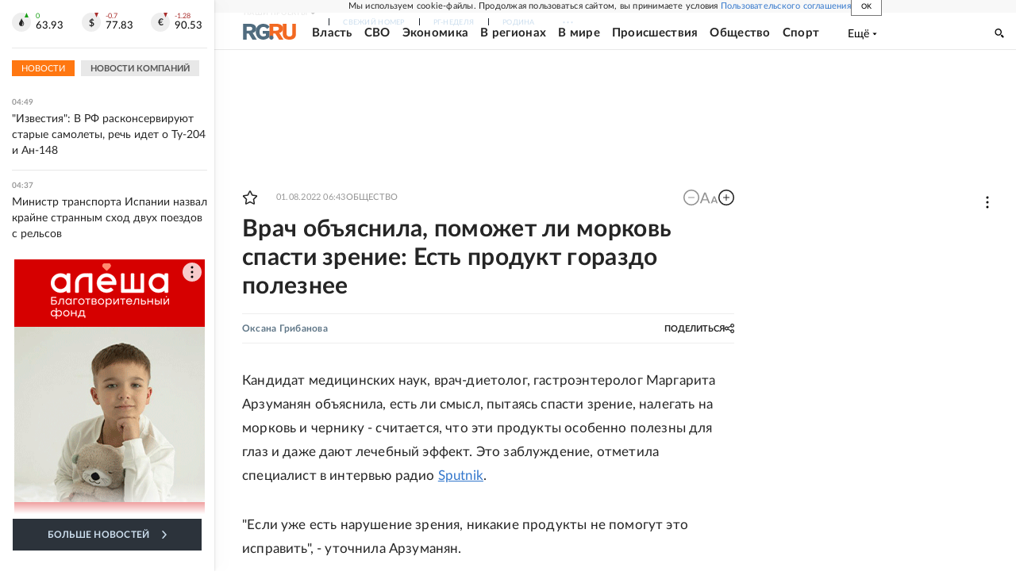

--- FILE ---
content_type: text/html; charset=utf-8
request_url: https://rg.ru/2022/08/01/vrach-obiasnila-pomozhet-li-morkov-spasti-zrenie-est-produkt-gorazdo-poleznee.html
body_size: 26167
content:
<!DOCTYPE html><html lang="ru"><head><meta charSet="utf-8"/><meta name="viewport" content="width=device-width"/><link rel="manifest" href="/manifest.json"/><link rel="preconnect" href="https://cdnstatic.rg.ru" crossorigin="anonymous"/><link rel="preconnect" href="https://ads.betweendigital.com" crossorigin="anonymous"/><link rel="preload" href="https://cdnfiles.rg.ru/fonts/Lato/Lato-Regular.woff2" as="font" type="font/woff2" crossorigin="anonymous"/><link rel="preload" href="https://cdnfiles.rg.ru/fonts/Lato/Lato-Bold.woff2" as="font" type="font/woff2" crossorigin="anonymous"/><link rel="preload" href="https://cdnfiles.rg.ru/fonts/Lato/Lato-Medium.woff2" as="font" type="font/woff2" crossorigin="anonymous"/><link rel="preload" href="https://cdnfiles.rg.ru/fonts/Lato/Lato-Light.woff2" as="font" type="font/woff2" crossorigin="anonymous"/><title>Врач объяснила, поможет ли морковь спасти зрение: Есть продукт гораздо полезнее - Российская газета</title><meta name="description" content="Кандидат медицинских наук, врач-диетолог, гастроэнтеролог Маргарита Арзуманян объяснила, есть ли смысл, пытаясь спасти зрение, налегать на морковь и чернику - считается, что эти продукты особенно полезны для глаз и даже дают лечебный эффект"/><meta property="og:site_name" content="Российская газета"/><meta property="og:type" content="article"/><meta property="og:title" content="Врач объяснила, поможет ли морковь спасти зрение: Есть продукт гораздо полезнее"/><meta property="og:description" content="Кандидат медицинских наук, врач-диетолог, гастроэнтеролог Маргарита Арзуманян объяснила, есть ли смысл, пытаясь спасти зрение, налегать на морковь и чернику - считается, что эти продукты особенно полезны для глаз и даже дают лечебный эффект"/><meta property="og:url" content="https://rg.ru/2022/08/01/vrach-obiasnila-pomozhet-li-morkov-spasti-zrenie-est-produkt-gorazdo-poleznee.html"/><meta property="og:image" content="https://cdnstatic.rg.ru/uploads/images/2022/08/01/istock-1342182636_ded.jpg"/><link rel="image_src" href="https://cdnstatic.rg.ru/uploads/images/2022/08/01/istock-1342182636_ded.jpg"/><link rel="icon" href="/favicon.ico"/><link rel="icon" type="image/png" sizes="192x192" href="https://cdnstatic.rg.ru/images/touch-icon-ipad-retina_192x192.png"/><link rel="icon" type="image/png" sizes="512x512" href="https://cdnstatic.rg.ru/images/touch-icon-ipad-retina_512x512.png"/><link rel="apple-touch-icon" sizes="76x76" href="https://cdnstatic.rg.ru/images/touch-icon-ipad.png"/><link rel="apple-touch-icon" sizes="120x120" href="https://cdnstatic.rg.ru/images/touch-icon-iphone-retina.png"/><link rel="apple-touch-icon" sizes="152x152" href="https://cdnstatic.rg.ru/images/touch-icon-ipad-retina.png"/><link rel="mask-icon" href="https://cdnstatic.rg.ru/svg/touch-icon.svg" color="#ffffff"/><link rel="amphtml" href="https://rg.ru/amp/2022/08/01/vrach-obiasnila-pomozhet-li-morkov-spasti-zrenie-est-produkt-gorazdo-poleznee.html"/><link rel="canonical" href="https://rg.ru/2022/08/01/vrach-obiasnila-pomozhet-li-morkov-spasti-zrenie-est-produkt-gorazdo-poleznee.html"/><meta name="relap-rg-segment" content="other"/><meta name="relap-rg" content="recommendation"/><meta property="article:published_time" content="2022-08-01T06:43:00"/><script type="application/ld+json">{"@type":"BreadcrumbList","@context":"https://schema.org","itemListElement":[{"@type":"ListItem","position":1,"item":{"@id":"https://rg.ru/tema/obshestvo","name":"Общество"}},{"@type":"ListItem","position":2,"item":{"@id":"https://rg.ru/tema/obshestvo/zdorovje","name":"Здоровье"}},{"@type":"ListItem","position":3,"item":{"@id":"https://rg.ru/2022/08/01/vrach-obiasnila-pomozhet-li-morkov-spasti-zrenie-est-produkt-gorazdo-poleznee.html","name":"Врач объяснила, поможет ли морковь спасти зрение: Есть продукт гораздо полезнее"}}]}</script><script type="application/ld+json">{"@context":"http://schema.org","@type":"NewsArticle","mainEntityOfPage":{"@type":"WebPage","@id":"https://rg.ru/2022/08/01/vrach-obiasnila-pomozhet-li-morkov-spasti-zrenie-est-produkt-gorazdo-poleznee.html"},"url":"https://rg.ru/2022/08/01/vrach-obiasnila-pomozhet-li-morkov-spasti-zrenie-est-produkt-gorazdo-poleznee.html","headline":"Врач объяснила, поможет ли морковь спасти зрение: Есть продукт гораздо полезнее","description":"Кандидат медицинских наук, врач-диетолог, гастроэнтеролог Маргарита Арзуманян объяснила, есть ли смысл, пытаясь спасти зрение, налегать на морковь и чернику - считается, что эти продукты особенно полезны для глаз и даже дают лечебный эффект","image":{"@type":"ImageObject","url":"https://cdnstatic.rg.ru/images/rg-social-dummy-logo-650x360.jpg","contentUrl":"https://cdnstatic.rg.ru/images/rg-social-dummy-logo-650x360.jpg","caption":"Российская газета","author":{"@type":"Organization","name":"Российская газета"},"description":"Врач объяснила, поможет ли морковь спасти зрение: Есть продукт гораздо полезнее","width":650,"height":360},"thumbnailUrl":"https://cdnstatic.rg.ru/images/touch-icon-ipad-retina.png","author":[{"@type":"Person","name":"Оксана Грибанова","url":"https://rg.ru/authors/Oksana-Gribanova"}],"publisher":{"@type":"Organization","name":"Российская газета","logo":{"@type":"ImageObject","url":"https://cdnstatic.rg.ru/images/rg-logo-jsonld-512x158.png","width":512,"height":158}},"datePublished":"2022-08-01T06:43:00","dateModified":"2022-08-01T06:53:00","articleSection":"Общество","about":{"@type":"Thing","name":"Здоровый образ жизни и правильное питание"},"keywords":["Здоровье","Общество","дзен"],"inLanguage":"ru-RU","isAccessibleForFree":true,"wordCount":227,"articleBody":"Кандидат медицинских наук, врач-диетолог, гастроэнтеролог Маргарита Арзуманян объяснила, есть ли смысл, пытаясь спасти зрение, налегать на морковь и чернику - считается, что эти продукты особенно полезны для глаз и даже дают лечебный эффект. Это заблуждение, отметила специалист в интервью радио Sputnik . \"Если уже есть нарушение зрения, никакие продукты не помогут это исправить\", - уточнила Арзуманян. Поддержать остроту зрения можно. Для этого следует \"не допускать дефицита омега-3 жирных кислот, лютеина, цинка, а также витаминов A, B, C и E\". \"Весь этот набор можно получить из обычных продуктов питания\", - считает специалист. В частности, речь идет о рыбе. Любой, не только дорогой красной. Такой продукт должен быть на столе еженедельно. Также в списке - бобовые и зеленый салат. \"Проще говоря, сбалансированное питание обеспечит и здоровье глаз\", - добавила врач. Ранее врач клинической лабораторной диагностики Анна Сафонова развеяла популярные мифы о профилактике простуды с помощью витамина D. Дескать, после курса приема витамина иммунитет укрепится настолько, что весь холодный период года простуда будет обходить стороной. Это не так. На самом деле все проще - важно, чтобы в рационе было сбалансированное количество белков, жиров и углеводов. Специалист порекомендовала отдавать предпочтение натуральным продуктам, которые с приходом осени можно легко найти на местных рынках. \"И не забывайте съедать по тарелке свежих овощей в день. Помните, что 80% иммунитета формируется в кишечнике, и важно не допускать сбоев в его работе\", - уточнила Анна Сафонова.","copyrightHolder":{"@type":"Organization","name":"Российская газета"}}</script><meta name="next-head-count" content="32"/><script id="scriptRG" data-nscript="beforeInteractive">window.RGAPP = window.RGAPP || {
      env: 'production',
      // храним информацию о том, какие тэги ga4 инициализированы,
      // заполняется сама
      gtagInited: {}
    };window.RG = window.RG || {};</script><script id="scriptHBConfig" data-nscript="beforeInteractive">
        if (!window.YaHeaderBiddingSettings) {
          const adfoxBiddersMap = {"betweenDigital":"873981","adriver":"998474","myTarget":"874698","adfox_imho-video":"1729197","adfox_adsmart":"1195710","adfox_WiseUP":"1288243","buzzoola":"1224359","videonow":2188924,"mediatoday":"2352346","adfox_yandex_roxot-adfox-hb":"2152411","otm":"1421443","hybrid":"1597346","clickscloud":"2710641","roxot":"2725603","sape":"2852669","Gnezdo":"2873663","bidvol":"2984792","smi2":"3313476"}
          const syncPixels = [{"bidder":"sape","pixels":["https://acint.net/cmatch/?dp=14&pi=1752771"]}]

          const adUnits = [];
          const userTimeout = 1000;

          window.YaHeaderBiddingSettings = {
            biddersMap: adfoxBiddersMap,
            adUnits: adUnits,
            syncPixels: syncPixels,
            timeout: userTimeout,
            callbacks: {
              onBidsRecieved: function (bids) {

              }
            }
          };
        }
      </script><script id="scriptAdfoxConfig" data-nscript="beforeInteractive">
      window.Ya || (window.Ya = {});
      window.yaContextCb = window.yaContextCb || [];
      window.Ya.adfoxCode || (window.Ya.adfoxCode = {});
      window.Ya.adfoxCode.hbCallbacks || (window.Ya.adfoxCode.hbCallbacks = []);
    </script><script id="scriptFingerprintGnezdoConfig" data-nscript="beforeInteractive">
      (function() {
        function _getCookie(name) {
          var matches = document.cookie.match(new RegExp(
          "(?:^|; )" + name.replace(/([\.$?*|{}\(\)\[\]\\\/\+^])/g, '\$1') + "=([^;]*)"
          ));
          return matches ? decodeURIComponent(matches[1]) : undefined;
        }
        
        function _storageAvailable(type) {
          try {
            var storage = window[type],
              x = '__storage_test__';
            storage.setItem(x, x);
            storage.removeItem(x);
            return true;
          }
          catch(e) {
            return false;
          }
        }

        var isMacLike = /(Mac|iPhone|iPod|iPad)/i.test(navigator.platform);

        var botPattern = "(googlebot\/|bot|Googlebot-Mobile|Googlebot-Image|Google favicon|Mediapartners-Google|bingbot|slurp|java|wget|curl|Commons-HttpClient|Python-urllib|libwww|httpunit|nutch|phpcrawl|msnbot|jyxobot|FAST-WebCrawler|FAST Enterprise Crawler|biglotron|teoma|convera|seekbot|gigablast|exabot|ngbot|ia_archiver|GingerCrawler|webmon |httrack|webcrawler|grub.org|UsineNouvelleCrawler|antibot|netresearchserver|speedy|fluffy|bibnum.bnf|findlink|msrbot|panscient|yacybot|AISearchBot|IOI|ips-agent|tagoobot|MJ12bot|dotbot|woriobot|yanga|buzzbot|mlbot|yandexbot|purebot|Linguee Bot|Voyager|CyberPatrol|voilabot|baiduspider|citeseerxbot|spbot|twengabot|postrank|turnitinbot|scribdbot|page2rss|sitebot|linkdex|Adidxbot|blekkobot|ezooms|dotbot|Mail.RU_Bot|discobot|heritrix|findthatfile|europarchive.org|NerdByNature.Bot|sistrix crawler|ahrefsbot|Aboundex|domaincrawler|wbsearchbot|summify|ccbot|edisterbot|seznambot|ec2linkfinder|gslfbot|aihitbot|intelium_bot|facebookexternalhit|yeti|RetrevoPageAnalyzer|lb-spider|sogou|lssbot|careerbot|wotbox|wocbot|ichiro|DuckDuckBot|lssrocketcrawler|drupact|webcompanycrawler|acoonbot|openindexspider|gnam gnam spider|web-archive-net.com.bot|backlinkcrawler|coccoc|integromedb|content crawler spider|toplistbot|seokicks-robot|it2media-domain-crawler|ip-web-crawler.com|siteexplorer.info|elisabot|proximic|changedetection|blexbot|arabot|WeSEE:Search|niki-bot|CrystalSemanticsBot|rogerbot|360Spider|psbot|InterfaxScanBot|Lipperhey SEO Service|CC Metadata Scaper|g00g1e.net|GrapeshotCrawler|urlappendbot|brainobot|fr-crawler|binlar|SimpleCrawler|Livelapbot|Twitterbot|cXensebot|smtbot|bnf.fr_bot|A6-Indexer|ADmantX|Facebot|Twitterbot|OrangeBot|memorybot|AdvBot|MegaIndex|SemanticScholarBot|ltx71|nerdybot|xovibot|BUbiNG|Qwantify|archive.org_bot|Applebot|TweetmemeBot|crawler4j|findxbot|SemrushBot|yoozBot|lipperhey|y!j-asr|Domain Re-Animator Bot|AddThis)";
        var re = new RegExp(botPattern, 'i');
        var isBot = re.test(navigator.userAgent);
        var check_iframe = (isMacLike || isBot)?0:1;
        var gnezdo_uid = '';
        if (check_iframe) {
          gnezdo_uid = _getCookie('gnezdo_uid');
          var ls_available = _storageAvailable('localStorage');
          if (gnezdo_uid) {
            if (ls_available) localStorage.setItem("gnezdo_uid", gnezdo_uid);
          } else {
            if (ls_available) gnezdo_uid = localStorage.getItem("gnezdo_uid");
            if (gnezdo_uid) document.cookie = "gnezdo_uid="+gnezdo_uid+";path=/;max-age=31536000;secure;samesite=none;domain=."+location.hostname.replace(/^www\./, '');
          }
          
          if (!gnezdo_uid){
            var iframe = document.createElement("iframe");
            iframe.src = "https://news.gnezdo.ru/1pc.html";
            iframe.style.display = 'none';
            document.addEventListener('DOMContentLoaded', function(){
              document.body.appendChild(iframe);
            });
            
            var once = 0;
            function gnezdoLoaderListener(event) {
              if (!event.data || !event.data.hasOwnProperty('gnezdo_uid')) {
                return;
              }
              if(once++) {
                return;
              }
              
              gnezdo_uid = event.data.gnezdo_uid || '';
              if (gnezdo_uid){
                document.cookie = "gnezdo_uid="+gnezdo_uid+";path=/;max-age=31536000;secure;samesite=none;domain=."+location.hostname.replace(/^www\./, '');
                if (ls_available) localStorage.setItem("gnezdo_uid", gnezdo_uid);
              }
            }
            
            if (window.addEventListener) {
              window.addEventListener("message", gnezdoLoaderListener, false);
            } else if (window.attachEvent) {
              window.attachEvent("onmessage", gnezdoLoaderListener);
            }
          }
        }
        
        const origOpen = XMLHttpRequest.prototype.open;
        XMLHttpRequest.prototype.open = function(method, url, async, user, password) {
          if(url.includes('fcgi4.gnezdo.ru/hb/Yandex') && gnezdo_uid) {
            url += '?guid='+gnezdo_uid;
          }
          origOpen.call(this, method, url, async, user, password);
        }
      })()
    </script><script id="scriptFingerprintVKConfig" data-nscript="beforeInteractive">
      function getSyncId() {
        try {
          return JSON.parse(localStorage.getItem('rb_sync_id')).fpid || "";
        } catch (e) {
          return "";
        }
      }
    </script><script id="scriptGnezdoAsyncCallbacks" data-nscript="beforeInteractive">window.gnezdoAsyncCallbacks = window.gnezdoAsyncCallbacks || []</script><link rel="preload" href="https://cdnfiles.rg.ru/_next/static/css/02b69ab9296fe862.css" as="style"/><link rel="stylesheet" href="https://cdnfiles.rg.ru/_next/static/css/02b69ab9296fe862.css" data-n-g=""/><link rel="preload" href="https://cdnfiles.rg.ru/_next/static/css/60cbb713a5f01bc5.css" as="style"/><link rel="stylesheet" href="https://cdnfiles.rg.ru/_next/static/css/60cbb713a5f01bc5.css" data-n-p=""/><link rel="preload" href="https://cdnfiles.rg.ru/_next/static/css/e2e842c12ee2c0fc.css" as="style"/><link rel="stylesheet" href="https://cdnfiles.rg.ru/_next/static/css/e2e842c12ee2c0fc.css" data-n-p=""/><link rel="preload" href="https://cdnfiles.rg.ru/_next/static/css/4e7bc8867dd15812.css" as="style"/><link rel="stylesheet" href="https://cdnfiles.rg.ru/_next/static/css/4e7bc8867dd15812.css" data-n-p=""/><link rel="preload" href="https://cdnfiles.rg.ru/_next/static/css/395e782eec609ec5.css" as="style"/><link rel="stylesheet" href="https://cdnfiles.rg.ru/_next/static/css/395e782eec609ec5.css" data-n-p=""/><link rel="preload" href="https://cdnfiles.rg.ru/_next/static/css/6c5d70789d1a21e7.css" as="style"/><link rel="stylesheet" href="https://cdnfiles.rg.ru/_next/static/css/6c5d70789d1a21e7.css" data-n-p=""/><link rel="preload" href="https://cdnfiles.rg.ru/_next/static/css/a83aef587d30f823.css" as="style"/><link rel="stylesheet" href="https://cdnfiles.rg.ru/_next/static/css/a83aef587d30f823.css"/><link rel="preload" href="https://cdnfiles.rg.ru/_next/static/css/16568e53827ff27a.css" as="style"/><link rel="stylesheet" href="https://cdnfiles.rg.ru/_next/static/css/16568e53827ff27a.css"/><link rel="preload" href="https://cdnfiles.rg.ru/_next/static/css/31901084327d29bd.css" as="style"/><link rel="stylesheet" href="https://cdnfiles.rg.ru/_next/static/css/31901084327d29bd.css"/><link rel="preload" href="https://cdnfiles.rg.ru/_next/static/css/06f752ef30f4285f.css" as="style"/><link rel="stylesheet" href="https://cdnfiles.rg.ru/_next/static/css/06f752ef30f4285f.css"/><noscript data-n-css=""></noscript><script defer="" nomodule="" src="https://cdnfiles.rg.ru/_next/static/chunks/polyfills-42372ed130431b0a.js"></script><script id="scriptAdfoxSape" src="https://cdn-rtb.sape.ru/js/uids.js" defer="" data-nscript="beforeInteractive"></script><script id="scriptRoxot" src="https://cdn.skcrtxr.com/roxot-wrapper/js/roxot-manager.js?pid=7999fe2d-49ec-4b41-a612-54517cd77591" defer="" data-nscript="beforeInteractive"></script><script defer="" src="https://cdnfiles.rg.ru/_next/static/chunks/12454.5ad92842aaf19af8.js"></script><script defer="" src="https://cdnfiles.rg.ru/_next/static/chunks/50381-696404addbc6ee8d.js"></script><script defer="" src="https://cdnfiles.rg.ru/_next/static/chunks/65004.6c51b9daf6ef9d78.js"></script><script defer="" src="https://cdnfiles.rg.ru/_next/static/chunks/38129.4fb66e72f791f7b5.js"></script><script defer="" src="https://cdnfiles.rg.ru/_next/static/chunks/1416.55c1b06d56974d55.js"></script><script src="https://cdnfiles.rg.ru/_next/static/chunks/webpack-5602f278ae99d12f.js" defer=""></script><script src="https://cdnfiles.rg.ru/_next/static/chunks/framework-c610937e61b23145.js" defer=""></script><script src="https://cdnfiles.rg.ru/_next/static/chunks/main-9730f113bcee42ee.js" defer=""></script><script src="https://cdnfiles.rg.ru/_next/static/chunks/pages/_app-71ee589807146fff.js" defer=""></script><script src="https://cdnfiles.rg.ru/_next/static/chunks/30719-8e168d6910ff8879.js" defer=""></script><script src="https://cdnfiles.rg.ru/_next/static/chunks/87190-41263225f06efb68.js" defer=""></script><script src="https://cdnfiles.rg.ru/_next/static/chunks/32634-e00dc012e0d17a12.js" defer=""></script><script src="https://cdnfiles.rg.ru/_next/static/chunks/7630-20aac1780715eb09.js" defer=""></script><script src="https://cdnfiles.rg.ru/_next/static/chunks/21936-cfd08f4feebc8c51.js" defer=""></script><script src="https://cdnfiles.rg.ru/_next/static/chunks/77361-0fd25dc8045c86b2.js" defer=""></script><script src="https://cdnfiles.rg.ru/_next/static/chunks/19133-63c828a8db6103fe.js" defer=""></script><script src="https://cdnfiles.rg.ru/_next/static/chunks/21278-4afff8da63981f38.js" defer=""></script><script src="https://cdnfiles.rg.ru/_next/static/chunks/77890-a39accc86cf2cf64.js" defer=""></script><script src="https://cdnfiles.rg.ru/_next/static/chunks/92686-ea9891a33a2189fa.js" defer=""></script><script src="https://cdnfiles.rg.ru/_next/static/chunks/pages/articles/%5B%5B...slug%5D%5D-2bd1b416932a81d1.js" defer=""></script><script src="https://cdnfiles.rg.ru/_next/static/XwMwGXS5d9TiSDe2ZkyDT/_buildManifest.js" defer=""></script><script src="https://cdnfiles.rg.ru/_next/static/XwMwGXS5d9TiSDe2ZkyDT/_ssgManifest.js" defer=""></script></head><body><div id="__next"><script>
    ((counterHostname) => {
      window.MSCounter = {
        counterHostname: counterHostname
      };
      window.mscounterCallbacks = window.mscounterCallbacks || [];
      window.mscounterCallbacks.push(() => {
        tnsCounterrg_ru = new MSCounter.counter({
            'account':'rg_ru',
            'tmsec': 'mx3_rg_ru',
            'autohit' : true
          });
        // console.log('%c Send counter "TNS":', 'background: #2c333b; color: #aaa; padding: 5px;', window.MSCounter)
      });

      const newScript = document.createElement('script');
      newScript.async = true;
      newScript.src = counterHostname + '/ncc/counter.js';

      const referenceNode = document.querySelector('script');
      if (referenceNode) {
        referenceNode.parentNode.insertBefore(newScript, referenceNode);
      } else {
        document.firstElementChild.appendChild(newScript);
      }
    })('https://tns-counter.ru/');
  </script><script>
  var _tmr = window._tmr || (window._tmr = []);
  // console.log('%c Send counter "Mail":', 'background: #2c333b; color: #aaa; padding: 5px;', window._tmr);
  (function (d, w, id) {
    if (d.getElementById(id)) return;
    var ts = d.createElement("script");
    ts.type = "text/javascript";
    ts.async = true;
    ts.id = id;
    ts.src = "https://top-fwz1.mail.ru/js/code.js";
    var f = function () {
      var s = d.getElementsByTagName("script")[0];
      s.parentNode.insertBefore(ts, s);
    };
    if (w.opera == "[object Opera]") {
      d.addEventListener("DOMContentLoaded", f, false);
    } else {
      f();
    }
  })(document, window, "topmailru-code");
  </script><script>
  (function (m, e, t, r, i, k, a) {
    m[i] = m[i] || function () {
      (m[i].a = m[i].a || []).push(arguments)
    };
    m[i].l = 1 * new Date();
    k = e.createElement(t), a = e.getElementsByTagName(t)[0], k.async = 1, k.src = r, a.parentNode.insertBefore(k, a)
  })
    (window, document, "script", "https://mc.yandex.ru/metrika/tag.js", "ym");
  </script><div id="layoutGlobal" class="NewsFeedLayout_root___App8"><div id="" data-mod="media10" class="Adfox_wrapper__6EjMr media10-adfox"></div><div class="NewsFeedLayout_body__I3b0x"><div><div class="Layout_root__Lg4z8 layout"><div id="umbrella" class="Umbrella_root__MYQQv  layoutGlobalUmbrella"><div class="Umbrella_inner__qw3LM"><div class="Umbrella_toolbar__toU_M"><div class="Umbrella_toolbarItemContentButton___Sj_O"><button class="UmbrellaContentButton_root__OU00H " type="button" data-testid="umbrella-content-button"><span class="UmbrellaContentButton_text__pPO38"><span class="UmbrellaContentButton_our__REuPp">Наши</span> проекты</span><i class="UmbrellaContentButton_icon__6sPNS"><svg xmlns="http://www.w3.org/2000/svg" width="6" height="5"><path fill-rule="evenodd" d="M1.465.879a.61.61 0 1 0-.863.862L2.76 3.898a.6.6 0 0 0 .453.178.6.6 0 0 0 .453-.178L5.82 1.741A.61.61 0 0 0 4.96.88L3.212 2.626z" clip-rule="evenodd"></path></svg></i></button></div><div class="Umbrella_toolbarItemNavigation__4u_j5"><div><div class="navresp-root"><div class="navresp-inner"><div class="navresp-visible"><div class="navresp-visibleList"><div class="navresp-visibleListItem"><a class="navresp-visibleListLink" title="Свежий номер" href="/gazeta/rg/svezh"><span class="navresp-visibleListText">Свежий номер</span></a></div><div class="navresp-visibleListItem"><a class="navresp-visibleListLink" title="РГ-Неделя" href="/gazeta/subbota/svezh"><span class="navresp-visibleListText">РГ-Неделя</span></a></div><div class="navresp-visibleListItem"><a href="https://rodina-history.ru" title="" aria-label="" class="navresp-visibleListLink" target="_blank" rel="noreferrer"><span class="navresp-visibleListText">Родина</span></a></div><div class="navresp-visibleListItem"><a class="navresp-visibleListLink" title="Тематические приложения" href="/fascicles"><span class="navresp-visibleListText">Тематические приложения</span></a></div><div class="navresp-visibleListItem"><a class="navresp-visibleListLink" title="Союз" href="/soyuz"><span class="navresp-visibleListText">Союз</span></a></div><button class="navresp-moreButton" aria-label="Ещё"><span class="navresp-moreButtonIcon"><svg xmlns="http://www.w3.org/2000/svg" width="13" height="3"><path d="M.452 1.172q0-.486.27-.756.288-.288.756-.288.486 0 .774.288.288.27.288.756 0 .468-.288.756t-.774.288q-.468 0-.756-.288-.27-.288-.27-.756m5.028 0q0-.486.27-.756.288-.288.756-.288.486 0 .774.288.288.27.288.756 0 .468-.288.756t-.774.288q-.468 0-.756-.288-.27-.288-.27-.756m5.027 0q0-.486.27-.756.288-.288.756-.288.486 0 .774.288.288.27.288.756 0 .468-.288.756t-.774.288q-.468 0-.756-.288-.27-.288-.27-.756"></path></svg></span></button></div></div><div class="navresp-invisible"><div class="navresp-invisibleList"></div></div></div></div></div></div><div class="Umbrella_svezh__NKzhk"><a href="/gazeta/rg/svezh" rel="noreferrer noopener" class="LinkDefault_link__moEcX"><span class="UmbrellaSvezh_link__0Rwaq" title="Свежий номер">Свежий номер</span></a></div><div class="Umbrella_subscribe___7KfL"><div class="UmbrellaSubscribe_root__rEtO7"><a class="UmbrellaSubscribe_button__wsCTe" target="_blank" href="https://rg.ru/subs/" rel="noreferrer noopener"><i class="UmbrellaSubscribe_icon__lqf_h"><svg xmlns="http://www.w3.org/2000/svg" fill="none" viewBox="0 0 15 14" aria-hidden="true" focusable="false" tabindex="-1"><g clip-path="url(#newspaper_svg__a)"><path fill="#fff" d="M14.06 0H3.38a.93.93 0 0 0-.94.92v1.29H.94a.93.93 0 0 0-.94.92v10a.93.93 0 0 0 .94.87h13.12a.93.93 0 0 0 .94-.92V.92a.93.93 0 0 0-.94-.92m-.18 12.53a.37.37 0 0 1-.38.36h-12a.36.36 0 0 1-.37-.36V3.87a.37.37 0 0 1 .37-.37h.94v8.29h1.12V1.44a.38.38 0 0 1 .38-.37h9.56a.38.38 0 0 1 .38.37zM9 3.32h4.12V3H9zm0 1.1h4.12v-.37H9zm0 1.29h4.12v-.37H9zM4.5 7h8.62v-.37H4.5zm0 1.11h8.62v-.37H4.5zm0 1.1h4.13v-.37H4.5zm0 1.29h4.13v-.37H4.5zm0 1.29h4.13v-.37H4.5zM9 9.21h4.12v-.37H9zm0 1.29h4.12v-.37H9zm0 1.29h4.12v-.37H9zM4.88 5.9h3.37a.38.38 0 0 0 .38-.37V2.21a.38.38 0 0 0-.38-.37H4.88a.38.38 0 0 0-.38.37v3.32a.38.38 0 0 0 .38.37M5.44 3a.19.19 0 0 1 .19-.19H7.5a.19.19 0 0 1 .19.19v1.79A.18.18 0 0 1 7.5 5H5.63a.18.18 0 0 1-.19-.18z"></path></g><defs><clipPath id="newspaper_svg__a"><path fill="#fff" d="M0 0h15v14H0z"></path></clipPath></defs></svg></i><div class="UmbrellaSubscribe_title__zw2sQ"><span>Подписка</span><span class="UmbrellaSubscribe_titleSecondText__QCjTa"> на издание</span></div></a></div></div><div class="Umbrella_newsletterSubscribe__Wl4dD"><button class="UmbrellaNewsletterSubscribe_root__wmZg9" type="button"><i class="UmbrellaNewsletterSubscribe_icon__LCCb_"><svg xmlns="http://www.w3.org/2000/svg" viewBox="0 0 16 10"><path fill-rule="evenodd" d="M.36 0A.36.36 0 0 0 0 .36v9.28a.36.36 0 0 0 .36.36h15.28a.36.36 0 0 0 .36-.36V.36a.36.36 0 0 0-.36-.36zm1 .71h13.33L8 6.14zm-.58.47 4.57 3.74L.73 8.83zm14.54 0v7.65l-3.81-3.21a.37.37 0 0 0-.27-.09.36.36 0 0 0-.34.38.38.38 0 0 0 .13.25l3.66 3.13H1.31l4.61-3.91 1.85 1.5a.36.36 0 0 0 .46 0z"></path></svg></i><div class="UmbrellaNewsletterSubscribe_text__MK4jF">Подписаться на новости</div></button></div><div class="Umbrella_toolbarItemAuth__MJyM9"><div class="UserMenu_root__BKOUI"><button class="UserMenu_button__7XjLH" aria-label="войти в личный кабинет" data-testid="user-menu-signin" data-cy="user-menu-signin"><i class="UserMenu_icon__ZqA4p"><svg xmlns="http://www.w3.org/2000/svg" width="18" height="13" aria-hidden="true" focusable="false" tabindex="-1"><path d="M17.44 0H8.407a.58.58 0 0 0-.393.145.52.52 0 0 0-.168.365c.008.134.07.26.175.352A.57.57 0 0 0 8.408 1h8.47v10h-8.47a.58.58 0 0 0-.483.085.5.5 0 0 0-.161.183.496.496 0 0 0 .16.647.57.57 0 0 0 .484.085h9.031a.58.58 0 0 0 .393-.145.52.52 0 0 0 .169-.365V.51a.5.5 0 0 0-.17-.365A.56.56 0 0 0 17.44 0m-7 5.69L7.625 3.11a.48.48 0 0 0-.328-.128.48.48 0 0 0-.328.128.4.4 0 0 0-.128.295c0 .11.046.216.128.295L9.01 5.57H.456a.46.46 0 0 0-.315.123.4.4 0 0 0-.13.297.4.4 0 0 0 .13.297.46.46 0 0 0 .315.123H9.01L6.968 8.28a.4.4 0 0 0-.128.295c0 .11.046.216.128.295a.46.46 0 0 0 .328.132.48.48 0 0 0 .328-.132l2.817-2.58a.42.42 0 0 0 .133-.3.4.4 0 0 0-.133-.3Z"></path></svg></i><span class="UserMenu_text__qfpcd">Войти</span></button></div></div></div></div></div><header id="header" class="Header_root__DBq38"><div class="Header_inner__ggL_E"><div class="Header_content__tRsAz"><div class="Header_firstLine___uaFn"><div class="Header_contentItem__DtP8t Header_logo__j7oID"><a href="https://rg.ru" class="LinkNative_link__J74Ls" target="_self" title="Российская газета" aria-label="Перейти на главную страницу" rel="noreferrer"><span><i class="HeaderLogo_icon__jn58_"><svg xmlns="http://www.w3.org/2000/svg" fill="none" viewBox="0 0 80 24" aria-hidden="true" tabindex="-1"><path fill="#F26922" d="M45.726 4.419h4.317c3.002 0 4.143.928 4.143 2.85 0 2.158-1.243 3.123-4.143 3.123h-4.317zM40 0v22.071h5.726v-7.293H48.8L54.53 24h6.66l-6.342-10.046c3.484-.72 5.382-3.393 5.382-6.754 0-4.563-3.379-7.196-9.938-7.196z"></path><path fill="#F26922" d="M60.107 0v15.544c0 5.372 3.466 8.456 10.064 8.456 6.599 0 9.83-3.184 9.83-8.556V0h-5.372v14.637c0 2.879-1.394 4.678-4.458 4.678s-4.422-1.777-4.422-4.678V0z"></path><path fill="#506C7F" d="M5.632 4.419h4.246c2.953 0 4.075.928 4.075 2.85 0 2.158-1.221 3.123-4.075 3.123H5.632zM0 0v24h5.632v-9.222h3.024L14.292 24h6.551l-6.238-10.046c3.427-.72 5.294-3.393 5.294-6.754 0-4.563-3.324-7.196-9.775-7.196z"></path><path fill="#506C7F" d="M40.076 4.566C37.818 1.48 34.704 0 30.771 0 23.885 0 19.27 4.634 19.27 12.1c0 7.301 4.812 11.9 11.367 11.9 3.64 0 6.75-1.41 9.469-4.368v-8.78H29.72v4.207h4.952v2.763a6.84 6.84 0 0 1-3.919 1.284c-3.562 0-5.77-2.338-5.77-6.908 0-4.933 2.23-7.466 5.938-7.466 2.262 0 4.129 1.054 5.635 3.126z"></path><path fill="#506C7F" d="M42.918 24c.61 0 1.207-.183 1.715-.525a3.1 3.1 0 0 0 1.136-1.4 3.15 3.15 0 0 0-.67-3.396 3.06 3.06 0 0 0-3.363-.673 3.1 3.1 0 0 0-1.384 1.15 3.14 3.14 0 0 0-.284 2.924c.156.377.383.72.67 1.01a3.08 3.08 0 0 0 2.18.91"></path></svg></i></span></a></div><div class="Header_contentItem__DtP8t Header_newsfeedButton__gibVQ"><div class="HeaderNewsFeedButton_root__dnPsv "><button class="HeaderNewsFeedButton_text__ouvP6">Новости</button></div></div><div class="Header_contentItem__DtP8t Header_navigation___WOtz"><div class="header"><div class="navresp-root NavResponsibleHeaderTheme_root__x98aG NavResponsibleHeaderTheme_rootHide__frgpF"><div class="navresp-inner NavResponsibleHeaderTheme_inner__A33oB"><div class="navresp-visible NavResponsibleHeaderTheme_visible__yci9d"><div class="NavResponsibleHeaderTheme_mobileSearch__x4E1g"></div><div class="navresp-visibleList NavResponsibleHeaderTheme_visibleList__XBK3Y"><div class="navresp-visibleListItem NavResponsibleHeaderTheme_visibleListItem___5cGi"><a class="navresp-visibleListLink NavResponsibleHeaderTheme_visibleListLink__fmaeq" title="Власть" href="/tema/gos"><span class="navresp-visibleListText">Власть</span></a></div><div class="navresp-visibleListItem NavResponsibleHeaderTheme_visibleListItem___5cGi"><a class="navresp-visibleListLink NavResponsibleHeaderTheme_visibleListLink__fmaeq" title="СВО" href="/sujet/donbass"><span class="navresp-visibleListText">СВО</span></a></div><div class="navresp-visibleListItem NavResponsibleHeaderTheme_visibleListItem___5cGi"><a class="navresp-visibleListLink NavResponsibleHeaderTheme_visibleListLink__fmaeq" title="Экономика" href="/tema/ekonomika"><span class="navresp-visibleListText">Экономика</span></a></div><div class="navresp-visibleListItem NavResponsibleHeaderTheme_visibleListItem___5cGi"><a class="navresp-visibleListLink NavResponsibleHeaderTheme_visibleListLink__fmaeq" title="В регионах" href="/rf"><span class="navresp-visibleListText">В регионах</span></a></div><div class="navresp-visibleListItem NavResponsibleHeaderTheme_visibleListItem___5cGi"><a class="navresp-visibleListLink NavResponsibleHeaderTheme_visibleListLink__fmaeq" title="В мире" href="/tema/mir"><span class="navresp-visibleListText">В мире</span></a></div><div class="navresp-visibleListItem NavResponsibleHeaderTheme_visibleListItem___5cGi"><a class="navresp-visibleListLink NavResponsibleHeaderTheme_visibleListLink__fmaeq" title="Происшествия" href="/tema/bezopasnost"><span class="navresp-visibleListText">Происшествия</span></a></div><div class="navresp-visibleListItem NavResponsibleHeaderTheme_visibleListItem___5cGi"><a class="navresp-visibleListLink NavResponsibleHeaderTheme_visibleListLink__fmaeq" title="Общество" href="/tema/obshestvo"><span class="navresp-visibleListText">Общество</span></a></div><div class="navresp-visibleListItem NavResponsibleHeaderTheme_visibleListItem___5cGi"><a class="navresp-visibleListLink NavResponsibleHeaderTheme_visibleListLink__fmaeq" title="Спорт" href="/tema/sport"><span class="navresp-visibleListText">Спорт</span></a></div><div class="navresp-visibleListItem NavResponsibleHeaderTheme_visibleListItem___5cGi"><a class="navresp-visibleListLink NavResponsibleHeaderTheme_visibleListLink__fmaeq" title="Культура" href="/tema/kultura"><span class="navresp-visibleListText">Культура</span></a></div><div class="navresp-visibleListItem NavResponsibleHeaderTheme_visibleListItem___5cGi"><a class="navresp-visibleListLink NavResponsibleHeaderTheme_visibleListLink__fmaeq" title="Образование" href="/tema/obshestvo/obrazovanie"><span class="navresp-visibleListText">Образование</span></a></div><div class="navresp-visibleListItem NavResponsibleHeaderTheme_visibleListItem___5cGi"><a class="navresp-visibleListLink NavResponsibleHeaderTheme_visibleListLink__fmaeq" title="Здоровье" href="/tema/obshestvo/zdorovje"><span class="navresp-visibleListText">Здоровье</span></a></div><div class="navresp-visibleListItem NavResponsibleHeaderTheme_visibleListItem___5cGi"><a href="/doc" rel="noreferrer noopener" class="LinkDefault_link__moEcX"><span class="navresp-visibleListLink NavResponsibleHeaderTheme_visibleListLink__fmaeq" title="Документы"><span class="navresp-visibleListText">Документы</span></span></a></div><div class="navresp-visibleListItem NavResponsibleHeaderTheme_visibleListItem___5cGi"><a class="navresp-visibleListLink NavResponsibleHeaderTheme_visibleListLink__fmaeq" title="Спецпроекты" href="/pages/spec"><span class="navresp-visibleListText">Спецпроекты</span></a></div><div class="navresp-visibleListItem NavResponsibleHeaderTheme_visibleListItem___5cGi"><a class="navresp-visibleListLink NavResponsibleHeaderTheme_visibleListLink__fmaeq" title="Выходные" href="/vyhodnye"><span class="navresp-visibleListText">Выходные</span></a></div><button class="navresp-moreButton header NavResponsibleHeaderTheme_moreButton__G544e navresp-moreButtonWithText" aria-label="Ещё"><span class="navresp-moreButtonText NavResponsibleHeaderTheme_moreButtonText__vsLw9"><span class="navresp-moreButtonValue">Ещё</span><i class="navresp-moreButtonTextIcon"><svg xmlns="http://www.w3.org/2000/svg" viewBox="0 0 6 3"><path d="M3 3 .5 0h5z"></path></svg></i></span></button></div></div><div class="navresp-invisible"><div class="navresp-invisibleList"></div></div></div></div></div></div><div class="Header_contentItem__DtP8t Header_search__8R1rx "></div><div class="Header_contentItem__DtP8t Header_burger__CUvUF"><button class="Burger_root__N5X3V" aria-label="Menu" title="Меню"><span class="Burger_box__S3Na8"><span class="Burger_inner__qDzgI "></span></span></button></div><div class="Header_ads__DHeo1 "><div id="" data-mod="media11" class="Adfox_wrapper__6EjMr Adfox_media11__CTH7S media11-adfox"></div></div></div><div class="Header_secondLine__ZAdNz"><div class="Header_contentItem__DtP8t Header_toolbar__uOtso"><div class="HeaderToolbar_root__F_7Fh "><div class="HeaderToolbar_inner__Fgij8"><button class="HeaderToolbar_newsfeed__1_zGC"><i class="HeaderToolbar_newsfeedBurger__BrCPM"><svg xmlns="http://www.w3.org/2000/svg" viewBox="0 0 19 15"><path fill-rule="evenodd" d="M3 0H0v2h3zm2 0h14v2H5zm0 5.077h14v2H5zM13.4 8H5v2h8.4zM5 13h14v2H5zM0 5h3v2H0zm3 8H0v2h3z" clip-rule="evenodd"></path></svg></i><span class="HeaderToolbar_newsfeedText__b0lcG">Лента новостей</span></button></div></div></div><div class="Header_secondLinksBox__lcfRa"><a href="/doc">Документы</a><a href="/pages/spec">Спецпроекты</a></div></div></div></div></header><div><div><div class="Section_sectionContent__jAK1D layoutGlobalSection"><div class=""><div><div class="Page_adv__vJYjA"><div id="" data-mod="media1" class="Adfox_wrapper__6EjMr Adfox_media1__C8usK media1-adfox"></div><div id="" data-mod="media1_mobile" class="Adfox_wrapper__6EjMr Adfox_media1_mobile__xQPUF media1_mobile-adfox"></div><div id="" data-mod="media1_laptop_desktop" class="Adfox_wrapper__6EjMr Adfox_media1_laptop_desktop__AJoW0 media1_laptop_desktop-adfox"></div></div></div><div class="Page_section__r7mr6 Page_hasAside__7Jhp5 "><div class="Page_main__CL9dG"><div class=""><div class="ContentMetaDefault_root__sbruT"><div class="ContentMetaDefault_icons__hODOu"><div class="ContentMetaDefault_favoritesWrapper__CrxZb"><button data-cy="add-to-favorites" aria-labelledby="add-to-favorites-label" class="AddToFavoritesNew_root__cIUiT"><svg xmlns="http://www.w3.org/2000/svg" viewBox="0 0 20 18"><path d="M9.579 1.262a.47.47 0 0 1 .842 0l2.228 4.515a.47.47 0 0 0 .353.256l4.983.724a.47.47 0 0 1 .26.8l-3.605 3.515a.47.47 0 0 0-.135.416l.85 4.962a.47.47 0 0 1-.68.495l-4.457-2.343a.47.47 0 0 0-.437 0l-4.456 2.343a.47.47 0 0 1-.681-.495l.851-4.962a.47.47 0 0 0-.135-.416L1.755 7.558a.47.47 0 0 1 .26-.8l4.982-.725a.47.47 0 0 0 .354-.256z"></path></svg><div class="Tooltip_root__SoNds Tooltip_right__S5Ite AddToFavoritesNew_tooltip__EEHln"><span id="add-to-favorites-label">добавить в избранное</span></div></button></div></div><div class="ContentMetaDefault_wrapper__JrcrV"><div class="ContentMetaDefault_row__Ij0n3"><div class="ContentMetaDefault_date__wS0te">01.08.2022 06:43</div><div><div class="ContentMetaDefault_rubrics___wBlg"><a class="LinksOfRubric_item__e_V3t ContentMetaDefault_rubricsItem__sfBgh" href="/tema/obshestvo">Общество</a></div></div></div><div class="ContentMetaDefault_advTokenWrapper___JHrv"></div></div><div class="ZoomAccessibilityCtrl_root__xz2uF ContentMetaDefault_zoom__V3TCk"><button aria-label="Уменьшить шрифт статьи" disabled="" class="ZoomAccessibilityCtrl_btn__8CdnB ZoomAccessibilityCtrl_minus__MskmS"><svg xmlns="http://www.w3.org/2000/svg" fill="none" viewBox="0 0 20 20"><path fill="#252525" d="M6.5 9.5a.5.5 0 0 0 0 1h7a.5.5 0 0 0 0-1z"></path><path fill="#252525" fill-rule="evenodd" d="M20 10c0 5.523-4.477 10-10 10S0 15.523 0 10 4.477 0 10 0s10 4.477 10 10m-1.5 0a8.5 8.5 0 1 1-17 0 8.5 8.5 0 0 1 17 0" clip-rule="evenodd"></path></svg></button><button aria-label="Вернуть шрифт статьи к исходному" disabled="" class="ZoomAccessibilityCtrl_btn__8CdnB ZoomAccessibilityCtrl_reset__u01fL"><svg xmlns="http://www.w3.org/2000/svg" fill="none" viewBox="0 0 24 16"><path fill="#252525" fill-rule="evenodd" d="M12.127 15.254h1.525L7.824.676H5.83L0 15.254h1.516a.67.67 0 0 0 .437-.142.7.7 0 0 0 .234-.326l1.363-3.52h6.542l1.363 3.52a.8.8 0 0 0 .244.336.66.66 0 0 0 .428.132M7.254 3.911l2.289 5.93H4.1l2.289-5.92q.224-.55.437-1.373.102.396.214.752.111.347.214.61M22.625 15.324H24l-3.756-9.562h-1.818l-3.756 9.562h1.382a.58.58 0 0 0 .383-.125.64.64 0 0 0 .205-.278l.714-1.95h3.961l.715 1.95a.75.75 0 0 0 .218.29.6.6 0 0 0 .377.113m-2.93-6.79 1.164 3.18h-3.042l1.157-3.168q.086-.218.18-.509.09-.297.178-.635.092.338.185.629.092.29.178.502" clip-rule="evenodd"></path></svg></button><button aria-label="Увеличить шрифт статьи" class="ZoomAccessibilityCtrl_btn__8CdnB ZoomAccessibilityCtrl_plus__pIx_9"><svg xmlns="http://www.w3.org/2000/svg" fill="none" viewBox="0 0 20 20"><path fill="#252525" d="M6 10a.5.5 0 0 1 .5-.5h3v-3a.5.5 0 0 1 1 0v3h3a.5.5 0 0 1 0 1h-3v3a.5.5 0 0 1-1 0v-3h-3A.5.5 0 0 1 6 10"></path><path fill="#252525" fill-rule="evenodd" d="M10 20c5.523 0 10-4.477 10-10S15.523 0 10 0 0 4.477 0 10s4.477 10 10 10m0-1.5a8.5 8.5 0 1 0 0-17 8.5 8.5 0 0 0 0 17" clip-rule="evenodd"></path></svg></button><div class="Tooltip_root__SoNds Tooltip_left__DB1_P ZoomAccessibilityCtrl_tooltip__dp_rj"><noindex><span>изменить размер шрифта:<!-- --> 1.<!-- -->0<!-- -->x</span></noindex></div></div></div><div><h1 class="PageArticleCommonTitle_title__fUDQW">Врач объяснила, поможет ли морковь спасти зрение: Есть продукт гораздо полезнее</h1></div><div class="PageArticleContent_meta__gFxxH"><div class="ArticleAuthors_root__1Se3S"><a class="ArticleAuthors_author__EYv4Y PageArticleContent_author__FIntm" href="/authors/Oksana-Gribanova">Оксана Грибанова</a></div><div class="ArticleCommonShare_root__5Thhm PageArticleContent_share__k34r_"><button class="ArticleCommonShare_label__JYDO2" tabindex="0"><span class="ArticleCommonShare_labelText__bBK45">Поделиться</span><svg xmlns="http://www.w3.org/2000/svg" fill="currentColor" viewBox="0 0 12 12" class="ArticleCommonShare_labelIcon__rTvGI"><path fill-rule="evenodd" d="M7.2 2.4a2.4 2.4 0 1 1 .43 1.371l-2.935 1.53a2.4 2.4 0 0 1 0 1.402L7.63 8.225a2.4 2.4 0 0 1 2.564-.95 2.4 2.4 0 1 1-2.962 1.917L4.13 7.664a2.4 2.4 0 1 1 0-3.327l3.103-1.543A2.4 2.4 0 0 1 7.2 2.4m2.401 1.198a1.2 1.2 0 1 0 .001-2.4 1.2 1.2 0 0 0 0 2.4m-7.2 3.6a1.2 1.2 0 1 0 .001-2.4 1.2 1.2 0 0 0 0 2.4m7.198 3.6A1.2 1.2 0 1 0 9.6 8.4a1.2 1.2 0 0 0-.001 2.4" clip-rule="evenodd"></path></svg></button><div class="ArticleCommonShare_list__qblOF"><button class="ArticleCommonShare_item__2zNTc ArticleCommonShare_vkItem__iTbIo" tabindex="-1"><svg xmlns="http://www.w3.org/2000/svg" fill="currentColor" viewBox="0 0 14 9" class="ArticleCommonShare_icon__0z3P5 ArticleCommonShare_vkIcon__jJAYb"><path d="M7.625 9C2.842 9 .114 5.62 0 0h2.396c.079 4.126 1.845 5.873 3.244 6.234V0h2.256v3.558C9.278 3.405 10.73 1.783 11.22 0h2.256c-.376 2.198-1.95 3.82-3.07 4.486C11.526 5.026 13.319 6.441 14 9h-2.483c-.534-1.712-1.863-3.036-3.62-3.217V9z"></path></svg></button><button class="ArticleCommonShare_item__2zNTc ArticleCommonShare_okItem__7_sZu" tabindex="-1"><svg xmlns="http://www.w3.org/2000/svg" fill="currentColor" viewBox="0 0 10 14" class="ArticleCommonShare_icon__0z3P5 ArticleCommonShare_okIcon___HOjv"><path d="M8.623 6.924a.176.176 0 0 1 .258.024l1.081 1.386c.062.07.05.163-.049.22a7.7 7.7 0 0 1-3.073 1.41l2.287 3.793c.061.115-.013.243-.148.243H6.742a.18.18 0 0 1-.16-.105l-1.598-3.352-1.598 3.352c-.024.07-.086.105-.16.105H.99c-.122 0-.21-.14-.148-.243l2.287-3.792a7.84 7.84 0 0 1-3.073-1.41.17.17 0 0 1-.025-.22l1.082-1.387a.2.2 0 0 1 .258-.024c1.02.821 2.275 1.353 3.627 1.353s2.606-.532 3.626-1.353"></path><path fill-rule="evenodd" d="M4.997 0c1.02 0 1.941.393 2.605 1.017a3.36 3.36 0 0 1 1.082 2.451A3.36 3.36 0 0 1 7.602 5.92a3.8 3.8 0 0 1-2.605 1.017A3.82 3.82 0 0 1 2.39 5.92a3.36 3.36 0 0 1-1.082-2.45c0-.96.418-1.828 1.082-2.452A3.8 3.8 0 0 1 4.997 0m0 1.884c-.455 0-.873.174-1.18.463-.295.289-.493.682-.493 1.11 0 .427.185.82.493 1.109.295.289.713.463 1.18.463.454 0 .872-.174 1.18-.463.306-.277.491-.67.491-1.11a1.52 1.52 0 0 0-.492-1.11 1.67 1.67 0 0 0-1.18-.462" clip-rule="evenodd"></path></svg></button><button class="ArticleCommonShare_item__2zNTc ArticleCommonShare_tgItem__OjBkX" tabindex="-1"><svg xmlns="http://www.w3.org/2000/svg" fill="currentColor" viewBox="0 0 14 12" class="ArticleCommonShare_icon__0z3P5 ArticleCommonShare_tgIcon__gEmBc"><path fill-rule="evenodd" d="M1.404 5.244A805 805 0 0 1 8.489 2.17C11.859.755 12.569.51 13.024.5c.1 0 .324.02.475.143a.54.54 0 0 1 .172.335c.02.102.04.316.02.479-.182 1.934-.971 6.628-1.376 8.786-.172.916-.506 1.222-.83 1.252-.708.061-1.245-.468-1.923-.916-1.073-.703-1.67-1.14-2.713-1.833-1.204-.794-.425-1.231.263-1.944.183-.183 3.29-3.034 3.35-3.289.01-.03.01-.152-.06-.213s-.172-.041-.253-.02c-.111.02-1.812 1.16-5.122 3.41-.485.336-.92.499-1.315.489-.436-.01-1.266-.245-1.893-.448-.76-.245-1.367-.377-1.316-.805.03-.224.334-.448.9-.682" clip-rule="evenodd"></path></svg></button></div></div></div><div class="PageArticleContent_textWrapper__qjCKN"><div data-visibility-trigger="media27" class="PageArticleContent_content__mdxza"><div><div class="PageContentCommonStyling_text__CKOzO commonArticle_text__ul5uZ commonArticle_zoom__SDMjc"><p>Кандидат медицинских наук, врач-диетолог, гастроэнтеролог Маргарита Арзуманян объяснила, есть ли смысл, пытаясь спасти зрение, налегать на морковь и чернику - считается, что эти продукты особенно полезны для глаз и даже дают лечебный эффект. Это заблуждение, отметила специалист в интервью радио <a href="https://radiosputnik.ria.ru/20220801/lechebnye-1805872335.html" rel="noopener noreferrer" target="_blank">Sputnik</a>.</p><p>"Если уже есть нарушение зрения, никакие продукты не помогут это исправить", - уточнила Арзуманян.</p><p class>Поддержать остроту зрения можно. Для этого следует "не допускать дефицита омега-3 жирных кислот, лютеина, цинка, а также витаминов A, B, C и E". "Весь этот набор можно получить из обычных продуктов питания", - считает специалист.</p><p class>В частности, речь идет о рыбе. Любой, не только дорогой красной. Такой продукт должен быть на столе еженедельно. Также в списке - бобовые и зеленый салат.</p>
	<rg-incut class="rg-incut" data-id="1266394" title="Врачи рассказали о крупе, которая спасет сердце от болезней " url="/2022/07/28/vrachi-rasskazali-o-krupe-kotoraia-spaset-serdce-ot-boleznej.html" block-view="width" none image-path="/uploads/images/2022/07/28/istock-1390833920_bbd.jpg" label="Общество" labelurl="https://rg.ru/tema/obshestvo" subTitle announce align="left" labelUrl="/tema/obshestvo" isSport="undefined"></rg-incut><p>"Проще говоря, сбалансированное питание обеспечит и здоровье глаз", - добавила врач.</p><p>Ранее врач клинической лабораторной диагностики Анна Сафонова <a href="https://rg.ru/2021/09/11/vrach-razveiala-populiarnye-mify-o-profilaktike-prostudy.html" rel="noopener noreferrer" target="_blank">развеяла</a> популярные мифы о профилактике простуды с помощью витамина D. Дескать, после курса приема витамина иммунитет укрепится настолько, что весь холодный период года простуда будет обходить стороной. Это не так. На самом деле все проще - важно, чтобы в рационе было сбалансированное количество белков, жиров и углеводов. Специалист порекомендовала отдавать предпочтение натуральным продуктам, которые с приходом осени можно легко найти на местных рынках.</p><p>"И не забывайте съедать по тарелке свежих овощей в день. Помните, что 80% иммунитета формируется в кишечнике, и важно не допускать сбоев в его работе", - уточнила Анна Сафонова.</p></div></div><div class="PageArticleContent_relationBottom__jIiqg"><div class="ArticleCommonShare_root__5Thhm ArticleCommonShare_border__Aw1zO"><button class="ArticleCommonShare_label__JYDO2" tabindex="0"><span class="ArticleCommonShare_labelText__bBK45">Поделиться</span><svg xmlns="http://www.w3.org/2000/svg" fill="currentColor" viewBox="0 0 12 12" class="ArticleCommonShare_labelIcon__rTvGI"><path fill-rule="evenodd" d="M7.2 2.4a2.4 2.4 0 1 1 .43 1.371l-2.935 1.53a2.4 2.4 0 0 1 0 1.402L7.63 8.225a2.4 2.4 0 0 1 2.564-.95 2.4 2.4 0 1 1-2.962 1.917L4.13 7.664a2.4 2.4 0 1 1 0-3.327l3.103-1.543A2.4 2.4 0 0 1 7.2 2.4m2.401 1.198a1.2 1.2 0 1 0 .001-2.4 1.2 1.2 0 0 0 0 2.4m-7.2 3.6a1.2 1.2 0 1 0 .001-2.4 1.2 1.2 0 0 0 0 2.4m7.198 3.6A1.2 1.2 0 1 0 9.6 8.4a1.2 1.2 0 0 0-.001 2.4" clip-rule="evenodd"></path></svg></button><div class="ArticleCommonShare_list__qblOF"><button class="ArticleCommonShare_item__2zNTc ArticleCommonShare_vkItem__iTbIo" tabindex="-1"><svg xmlns="http://www.w3.org/2000/svg" fill="currentColor" viewBox="0 0 14 9" class="ArticleCommonShare_icon__0z3P5 ArticleCommonShare_vkIcon__jJAYb"><path d="M7.625 9C2.842 9 .114 5.62 0 0h2.396c.079 4.126 1.845 5.873 3.244 6.234V0h2.256v3.558C9.278 3.405 10.73 1.783 11.22 0h2.256c-.376 2.198-1.95 3.82-3.07 4.486C11.526 5.026 13.319 6.441 14 9h-2.483c-.534-1.712-1.863-3.036-3.62-3.217V9z"></path></svg></button><button class="ArticleCommonShare_item__2zNTc ArticleCommonShare_okItem__7_sZu" tabindex="-1"><svg xmlns="http://www.w3.org/2000/svg" fill="currentColor" viewBox="0 0 10 14" class="ArticleCommonShare_icon__0z3P5 ArticleCommonShare_okIcon___HOjv"><path d="M8.623 6.924a.176.176 0 0 1 .258.024l1.081 1.386c.062.07.05.163-.049.22a7.7 7.7 0 0 1-3.073 1.41l2.287 3.793c.061.115-.013.243-.148.243H6.742a.18.18 0 0 1-.16-.105l-1.598-3.352-1.598 3.352c-.024.07-.086.105-.16.105H.99c-.122 0-.21-.14-.148-.243l2.287-3.792a7.84 7.84 0 0 1-3.073-1.41.17.17 0 0 1-.025-.22l1.082-1.387a.2.2 0 0 1 .258-.024c1.02.821 2.275 1.353 3.627 1.353s2.606-.532 3.626-1.353"></path><path fill-rule="evenodd" d="M4.997 0c1.02 0 1.941.393 2.605 1.017a3.36 3.36 0 0 1 1.082 2.451A3.36 3.36 0 0 1 7.602 5.92a3.8 3.8 0 0 1-2.605 1.017A3.82 3.82 0 0 1 2.39 5.92a3.36 3.36 0 0 1-1.082-2.45c0-.96.418-1.828 1.082-2.452A3.8 3.8 0 0 1 4.997 0m0 1.884c-.455 0-.873.174-1.18.463-.295.289-.493.682-.493 1.11 0 .427.185.82.493 1.109.295.289.713.463 1.18.463.454 0 .872-.174 1.18-.463.306-.277.491-.67.491-1.11a1.52 1.52 0 0 0-.492-1.11 1.67 1.67 0 0 0-1.18-.462" clip-rule="evenodd"></path></svg></button><button class="ArticleCommonShare_item__2zNTc ArticleCommonShare_tgItem__OjBkX" tabindex="-1"><svg xmlns="http://www.w3.org/2000/svg" fill="currentColor" viewBox="0 0 14 12" class="ArticleCommonShare_icon__0z3P5 ArticleCommonShare_tgIcon__gEmBc"><path fill-rule="evenodd" d="M1.404 5.244A805 805 0 0 1 8.489 2.17C11.859.755 12.569.51 13.024.5c.1 0 .324.02.475.143a.54.54 0 0 1 .172.335c.02.102.04.316.02.479-.182 1.934-.971 6.628-1.376 8.786-.172.916-.506 1.222-.83 1.252-.708.061-1.245-.468-1.923-.916-1.073-.703-1.67-1.14-2.713-1.833-1.204-.794-.425-1.231.263-1.944.183-.183 3.29-3.034 3.35-3.289.01-.03.01-.152-.06-.213s-.172-.041-.253-.02c-.111.02-1.812 1.16-5.122 3.41-.485.336-.92.499-1.315.489-.436-.01-1.266-.245-1.893-.448-.76-.245-1.367-.377-1.316-.805.03-.224.334-.448.9-.682" clip-rule="evenodd"></path></svg></button></div></div><a class="LinksOfRubric_item__e_V3t PageArticleContent_relationBottomItem___WCF2" href="/tema/obshestvo/zdorovje">Здоровье</a><a class="LinksOfProject_item__8ak3h PageArticleContent_relationBottomItem___WCF2" href="/nauka">Здоровый образ жизни и правильное питание</a></div></div></div></div><div></div><div class="PageArticle_media7__cdeUV"><div id="" data-mod="media7" class="Adfox_wrapper__6EjMr Adfox_media7__8gS9l media7-adfox"></div><div id="" data-mod="media7_mobile" class="Adfox_wrapper__6EjMr Adfox_media7_mobile__4ztXO media7_mobile-adfox"></div></div><div class="PageArticle_partner__4LO7W PageArticle_partnerFirst__s0_OS"><div id="" data-mod="yandexRecommendation" class="Adfox_wrapper__6EjMr yandexRecommendation-adfox"></div></div><div class="PageArticle_partner__4LO7W"><div id="" data-mod="media5_mobile" class="Adfox_wrapper__6EjMr media5_mobile-adfox"></div></div><div><div></div></div></div><div class="Page_aside__1w1_Y "><div class="Page_asideItem__bKJ_h"></div><div class="Page_asideItem__bKJ_h"></div><div class="Page_asideItem__bKJ_h"><div id="" data-mod="tgb1" class="Adfox_wrapper__6EjMr Adfox_tgb1__p1APk tgb1-adfox"></div><div id="" data-mod="tgb1_laptop" class="Adfox_wrapper__6EjMr tgb1_laptop-adfox"></div></div><div class="Page_asideItem__bKJ_h"></div><div class="Page_asideItem__bKJ_h"></div><div class="Page_asideItem__bKJ_h"></div><div class="Page_asideItem__bKJ_h PageArticle_sticky__CWwMa"></div></div></div></div></div></div></div></div><footer class="Footer_root__y_SDH"><div style="background-color:#ffffff"><div class="Section_sectionContent__jAK1D layoutGlobalSection"><div class="CarouselScroller_root__A5ie_"><div class="CarouselScroller_content__0Yc6X"><span class="CarouselScroller_item__YJWeG"><a class="CarouselScroller_image__sHAV7" style="background-image:url(https://cdnfiles.rg.ru/svg/projects_logos/rg.svg);width:93px;height:35px" rel="noreferrer noopener" aria-label="Свежий номер" href="/gazeta/rg/svezh"></a></span><span class="CarouselScroller_item__YJWeG"><a class="CarouselScroller_image__sHAV7" style="background-image:url(https://cdnfiles.rg.ru/svg/projects_logos/nedelya.svg);width:93px;height:26px" rel="noreferrer noopener" aria-label="РГ-Неделя" href="/gazeta/subbota/svezh"></a></span><span class="CarouselScroller_item__YJWeG"><a href="https://rodina-history.ru" title="" aria-label="Родина" class="CarouselScroller_image__sHAV7" style="background-image:url(https://cdnfiles.rg.ru/svg/projects_logos/rodina.svg);width:93px;height:27px" target="_blank" rel="noreferrer"></a></span><span class="CarouselScroller_item__YJWeG"><a class="CarouselScroller_image__sHAV7" style="background-image:url(https://cdnfiles.rg.ru/svg/projects_logos/tema.svg);width:94px;height:26px" rel="noreferrer noopener" aria-label="Тематические приложения" href="/fascicles"></a></span><span class="CarouselScroller_item__YJWeG"><a class="CarouselScroller_image__sHAV7" style="background-image:url(https://cdnfiles.rg.ru/svg/projects_logos/soyuz.svg);width:62px;height:26px" rel="noreferrer noopener" aria-label="Союз" href="/soyuz"></a></span></div></div><div class="Footer_toggler__LbjCY"><div class="Footer_togglerItem__YoGys"><div>© 1998-<!-- -->2026</div><div class="Footer_togglerInfo__k2vCf">ФГБУ «Редакция  «Российской газеты»</div></div><div class="Footer_togglerItem__YoGys Footer_togglerItemRight__56MSY"><button class="Footer_togglerButtton__zJI7B " title="Развернуть" type="button"><svg xmlns="http://www.w3.org/2000/svg" width="10" height="7"><path d="M2 7 0 5l5-5 5 5-2 2-3-3z"></path></svg></button></div></div><div class="Footer_content__Fi1S7 Footer_contentHidden__jTm_w"><div class="FooterMainMenu_root__bH3_7 Footer_mainMenu__tScEe"><div class="FooterMainMenu_items___EGx5"><span class="FooterMainMenu_item__pbmHQ"><a class="FooterMainMenu_link__hWVmf" rel="noreferrer noopener" href="/tema/gos">Власть</a></span><span class="FooterMainMenu_item__pbmHQ"><a class="FooterMainMenu_link__hWVmf" rel="noreferrer noopener" href="/sujet/donbass">СВО</a></span><span class="FooterMainMenu_item__pbmHQ"><a class="FooterMainMenu_link__hWVmf" rel="noreferrer noopener" href="/tema/ekonomika">Экономика</a></span><span class="FooterMainMenu_item__pbmHQ"><a class="FooterMainMenu_link__hWVmf" rel="noreferrer noopener" href="/rf">В регионах</a></span><span class="FooterMainMenu_item__pbmHQ"><a class="FooterMainMenu_link__hWVmf" rel="noreferrer noopener" href="/tema/mir">В мире</a></span><span class="FooterMainMenu_item__pbmHQ"><a class="FooterMainMenu_link__hWVmf" rel="noreferrer noopener" href="/tema/bezopasnost">Происшествия</a></span><span class="FooterMainMenu_item__pbmHQ"><a class="FooterMainMenu_link__hWVmf" rel="noreferrer noopener" href="/tema/obshestvo">Общество</a></span><span class="FooterMainMenu_item__pbmHQ"><a class="FooterMainMenu_link__hWVmf" rel="noreferrer noopener" href="/tema/sport">Спорт</a></span><span class="FooterMainMenu_item__pbmHQ"><a class="FooterMainMenu_link__hWVmf" rel="noreferrer noopener" href="/tema/kultura">Культура</a></span><span class="FooterMainMenu_item__pbmHQ"><a class="FooterMainMenu_link__hWVmf" rel="noreferrer noopener" href="/tema/obshestvo/obrazovanie">Образование</a></span><span class="FooterMainMenu_item__pbmHQ"><a class="FooterMainMenu_link__hWVmf" rel="noreferrer noopener" href="/tema/obshestvo/zdorovje">Здоровье</a></span></div></div><div class="CategoryMenu_root__Y6HVQ CategoryMenu_theme__sldDg Footer_themeMenu__k0DKR"><div class="CategoryMenu_title__Zy4u2">Тематические проекты:</div><div class="CategoryMenu_items__mDQsI"><span class="CategoryMenu_item__YSXjs"><a rel="noreferrer noopener" title="Русское оружие" class="CategoryMenu_link__B6rhn" href="/sila">Русское оружие</a></span><span class="CategoryMenu_item__YSXjs"><a rel="noreferrer noopener" title="Автопарк" class="CategoryMenu_link__B6rhn" href="/auto">Автопарк</a></span><span class="CategoryMenu_item__YSXjs"><a href="https://pravo.rg.ru/" title="" aria-label="" class="CategoryMenu_link__B6rhn" target="_blank" rel="noreferrer">Юрконсультация</a></span><span class="CategoryMenu_item__YSXjs"><a rel="noreferrer noopener" title="Технологии" class="CategoryMenu_link__B6rhn" href="/infotech">Технологии</a></span><span class="CategoryMenu_item__YSXjs"><a rel="noreferrer noopener" title="Кинократия" class="CategoryMenu_link__B6rhn" href="/kino">Кинократия</a></span><span class="CategoryMenu_item__YSXjs"><a rel="noreferrer noopener" title="Стиль жизни" class="CategoryMenu_link__B6rhn" href="/style">Стиль жизни</a></span><span class="CategoryMenu_item__YSXjs"><a rel="noreferrer noopener" title="Квадратный метр" class="CategoryMenu_link__B6rhn" href="/property">Квадратный метр</a></span><span class="CategoryMenu_item__YSXjs"><a rel="noreferrer noopener" title="Pro Деньги" class="CategoryMenu_link__B6rhn" href="/prodengi">Pro Деньги</a></span><span class="CategoryMenu_item__YSXjs"><a rel="noreferrer noopener" title="Выходные" class="CategoryMenu_link__B6rhn" href="/vyhodnye">Выходные</a></span></div></div><div class="CategoryMenu_root__Y6HVQ CategoryMenu_joint__svU0_ Footer_jointMenu__sFFAY"><div class="CategoryMenu_title__Zy4u2">Совместные проекты:</div><div class="CategoryMenu_items__mDQsI"><span class="CategoryMenu_item__YSXjs"><a rel="noreferrer noopener" title="Пушкинский конкурс" class="CategoryMenu_link__B6rhn" href="/lessons">Пушкинский конкурс</a></span><span class="CategoryMenu_item__YSXjs"><a rel="noreferrer noopener" title="Стань журналистом!" class="CategoryMenu_link__B6rhn" href="/zhurnalist">Стань журналистом!</a></span><span class="CategoryMenu_item__YSXjs"><a rel="noreferrer noopener" title="Миссия выполнима" class="CategoryMenu_link__B6rhn" href="/olympfa">Миссия выполнима</a></span><span class="CategoryMenu_item__YSXjs"><a rel="noreferrer noopener" title="В МГИМО - с «РГ»" class="CategoryMenu_link__B6rhn" href="/mgimo">В МГИМО - с «РГ»</a></span><span class="CategoryMenu_item__YSXjs"><a rel="noreferrer noopener" title="Звезды Победы" class="CategoryMenu_link__B6rhn" href="/zvezdy_pobedy">Звезды Победы</a></span><span class="CategoryMenu_item__YSXjs"><a href="https://godliteratury.ru" title="" aria-label="" class="CategoryMenu_link__B6rhn" target="_blank" rel="noreferrer">Год литературы</a></span><span class="CategoryMenu_item__YSXjs"><a rel="noreferrer noopener" title="Россия-Китай: события и комментарии" class="CategoryMenu_link__B6rhn" href="/russia_china_events">Россия-Китай: события и комментарии</a></span><span class="CategoryMenu_item__YSXjs"><a href="/articles/partners/" rel="noreferrer noopener" class="LinkDefault_link__moEcX"><span class="CategoryMenu_link__B6rhn">Региональное контент-партнерство</span></a></span></div></div><div class="CategoryMenu_root__Y6HVQ CategoryMenu_static__2z_iH Footer_staticMenu__uJkNI"><div class="CategoryMenu_title__Zy4u2"></div><div class="CategoryMenu_items__mDQsI"><span class="CategoryMenu_item__YSXjs"><a href="https://rgmedia.rg.ru" title="" aria-label="" class="CategoryMenu_link__B6rhn CategoryMenu_linkstatic__QxR8q" target="_blank" rel="noreferrer">О газете</a></span><span class="CategoryMenu_item__YSXjs"><a href="https://rg.ru/subs/" title="" aria-label="" class="CategoryMenu_link__B6rhn CategoryMenu_linkstatic__QxR8q" target="_blank" rel="noreferrer">Подписка</a></span><span class="CategoryMenu_item__YSXjs"><a rel="noreferrer noopener" title="Контакты" class="CategoryMenu_link__B6rhn CategoryMenu_linkstatic__QxR8q" href="/pages/kontakty">Контакты</a></span><span class="CategoryMenu_item__YSXjs"><a rel="noreferrer noopener" title="Обратная связь" class="CategoryMenu_link__B6rhn CategoryMenu_linkstatic__QxR8q" href="/pages/inbox">Обратная связь</a></span><span class="CategoryMenu_item__YSXjs"><a rel="noreferrer noopener" title="Реклама" class="CategoryMenu_link__B6rhn CategoryMenu_linkstatic__QxR8q" href="/pages/reklama">Реклама</a></span><span class="CategoryMenu_item__YSXjs"><a href="https://mc.rg.ru/" title="" aria-label="" class="CategoryMenu_link__B6rhn CategoryMenu_linkstatic__QxR8q" target="_blank" rel="noreferrer">Медиацентр</a></span><span class="CategoryMenu_item__YSXjs"><a rel="noreferrer noopener" title="Сервисы и приложения" class="CategoryMenu_link__B6rhn CategoryMenu_linkstatic__QxR8q" href="/pages/services">Сервисы и приложения</a></span><span class="CategoryMenu_item__YSXjs"><a rel="noreferrer noopener" title="Вакансии" class="CategoryMenu_link__B6rhn CategoryMenu_linkstatic__QxR8q" href="/pages/vacancies">Вакансии</a></span></div></div><div class="Subscribe_root__oarin Footer_subscribe__awe1E"><div class="Subscribe_line__akd7F"><div><div class="Subscribe_title__JB84L">Рассылка &laquo;Свежий номер&raquo; каждое утро</div></div><div class="Subscribe_itemRight__Q0Hkz"><button class="Subscribe_infoButton__gXOau" type="button"><span class="Subscribe_tooltip__f_s7U">В рассылку включаются главные материалы свежего номера «Российской Газеты»</span><span class="Subscribe_infoButtonText__ZNn9d">?</span></button></div></div><div class="Subscribe_line__akd7F"><button class="Subscribe_subscribeButton__NAjvI" type="button" data-cy="footer-subscribe">Подписаться</button></div></div><div class="FooterSubMenu_root___bJqD Footer_subMenu__iwnnz"><div class="FooterSubMenu_items__5yqon"><span class="FooterSubMenu_item__L6oV1"><a class="FooterSubMenu_link__ejucF" rel="noreferrer noopener" href="/pages/webpartner">Использование материалов «РГ»</a></span><span class="FooterSubMenu_item__L6oV1"><a class="FooterSubMenu_link__ejucF" rel="noreferrer noopener" href="/pages/publicinfo">Обязательная для публикации информация</a></span><span class="FooterSubMenu_item__L6oV1"><a class="FooterSubMenu_link__ejucF" rel="noreferrer noopener" href="/pages/useragreement">Пользовательское соглашение</a></span></div></div><div class="Footer_recommendationServices__I_Ed8">На сайте rg.ru применяются рекомендательные технологии (информационные технологии предоставления информации на основе сбора, систематизации и анализа сведений, относящихся к предпочтениям пользователей сети «Интернет», находящихся на территории Российской Федерации). <a class="Footer_termsLink__GH0LO" href="/pages/recommendation">Подробная информация</a></div><div class="Footer_certificate__X_mSu"><p>Интернет-портал «Российской газеты» (16+) зарегистрирован в Роскомнадзоре 21.06.2012 г. </p><p>Номер свидетельства ЭЛ № ФС 77 — 50379.</p></div><div class="Footer_editor__DsRYr"><p><b>Учредитель</b><br/> <span>ФГБУ «Редакция «Российской газеты»</span></p><p><b class="Footer_mainEditor__QslLH">Главный редактор</b><br/> <span>В.А. Фронин</span></p></div><div class="Footer_rss__ecqdR"><div class="RSSlink_root__YrQEy"><a class="RSSlink_link___J4NU" rel="noreferrer noopener" target="_blank" href="/xml/index.xml"><i class="RSSlink_icon__1dvVv"><svg xmlns="http://www.w3.org/2000/svg" width="12" height="12"><path d="M1.66 8.46a1.7 1.7 0 0 0 0 3.39 1.7 1.7 0 0 0 0-3.39M0 4v2.21a5.6 5.6 0 0 1 5.54 5.64h2.21A7.83 7.83 0 0 0 0 4m0-4v2.26a9.51 9.51 0 0 1 9.41 9.59h2.22A11.75 11.75 0 0 0 0 0"></path></svg></i><span class="RSSlink_text__pd_wL">RSS</span></a></div></div><div class="Footer_phones__Z1yCJ"><div class="Phones_root__5C7_i"><div class="Phones_item__dgwZx Phones_itemIcon__zXyuC"><div class="Phones_icon__LzdnT"><svg xmlns="http://www.w3.org/2000/svg" width="13" height="13"><path d="M9.881 8.592a.93.93 0 0 0-1.374 0l-.928.928a.195.195 0 0 1-.27.055c-.204-.12-.426-.213-.63-.334A9.8 9.8 0 0 1 4.245 7.08a5.6 5.6 0 0 1-.863-1.382.186.186 0 0 1 0-.25c.325-.307.64-.632.928-.928a.928.928 0 0 0 0-1.41l-.687-.77c-.26-.26-.51-.53-.78-.78a.93.93 0 0 0-1.373 0c-.325.315-.631.65-.929.928a1.6 1.6 0 0 0-.538 1.085 4.4 4.4 0 0 0 .353 1.93 12 12 0 0 0 2.08 3.46 13 13 0 0 0 4.26 3.332 6.2 6.2 0 0 0 2.367.696 1.75 1.75 0 0 0 1.485-.566c.27-.306.585-.594.873-.928a.926.926 0 0 0 0-1.401c-.501-.483-1.021-.993-1.541-1.503Zm-.51-2.153.993-.176a4.46 4.46 0 0 0-3.788-3.665L6.437 3.6A3.45 3.45 0 0 1 9.37 6.44Zm1.559-4.333A7.3 7.3 0 0 0 6.706 0l-.139 1.002a6.38 6.38 0 0 1 3.648 1.782 6.3 6.3 0 0 1 1.783 3.442L13 6.096a7.42 7.42 0 0 0-2.07-3.99"></path></svg></div></div><div class="Phones_item__dgwZx Phones_itemPhone__e90OV"><a class="Phones_phone__w_K1j" href="tel:+74957753118">+7 (495) 775-31-18</a><a class="Phones_phone__w_K1j" href="tel:+74992575650">+7 (499) 257-56-50</a></div></div></div><div class="Footer_email__nur4I"><div class="Email_root__bMxpR"><a class="Email_link__rZ5zP" href="mailto:mail@rg.ru" rel="noreferrer noopener" target="_blank"><i class="Email_icon__BKTu0"><svg xmlns="http://www.w3.org/2000/svg" width="13" height="14"><path d="M11.206 1.766C9.986.58 8.386-.05 6.743.003 4.97-.035 3.256.686 1.977 2.008A6.6 6.6 0 0 0 .49 4.278a7 7 0 0 0-.487 2.728 7.3 7.3 0 0 0 .47 2.672 6.9 6.9 0 0 0 1.401 2.262 6.75 6.75 0 0 0 2.333 1.59c.87.354 1.799.51 2.728.461a9 9 0 0 0 3.77-.84.84.84 0 0 0 .424-.46.93.93 0 0 0 .009-.649.9.9 0 0 0-.177-.284.8.8 0 0 0-.266-.188.75.75 0 0 0-.623.015 7.6 7.6 0 0 1-3.137.746 4.5 4.5 0 0 1-2.052-.349 4.8 4.8 0 0 1-1.726-1.245C2.279 9.726 1.8 8.389 1.82 7.007a5.7 5.7 0 0 1 .348-2.093A5.4 5.4 0 0 1 3.25 3.136 4.8 4.8 0 0 1 4.86 1.97a4.5 4.5 0 0 1 1.908-.382c1.195-.033 2.357.424 3.25 1.278.424.398.762.892.99 1.446.227.555.339 1.156.327 1.762a3.8 3.8 0 0 1-.607 2.21c-.129.244-.31.45-.529.603a1.56 1.56 0 0 1-.727.274c-.234 0-.355-.13-.355-.401 0-.27 0-.485.043-.784l.503-4.336H7.93l-.104.42a2.2 2.2 0 0 0-1.438-.57 2.6 2.6 0 0 0-1.133.289 2.8 2.8 0 0 0-.92.766 4.05 4.05 0 0 0-.867 2.704 4.03 4.03 0 0 0 .78 2.602c.214.302.489.549.804.722s.662.267 1.015.275c.327-.006.648-.094.938-.255a2.2 2.2 0 0 0 .735-.677c.166.276.397.5.67.649.272.149.576.218.88.2a3.1 3.1 0 0 0 1.452-.374c.45-.243.844-.594 1.149-1.025A5.33 5.33 0 0 0 13 6.036a6 6 0 0 0-.461-2.347 5.6 5.6 0 0 0-1.333-1.923M7.263 8.34a1.4 1.4 0 0 1-.467.47 1.3 1.3 0 0 1-.616.183.75.75 0 0 1-.409-.133.83.83 0 0 1-.284-.343A2.5 2.5 0 0 1 5.2 7.314c-.02-.503.11-1 .372-1.417.1-.165.236-.3.397-.395a1.08 1.08 0 0 1 .995-.046q.227.107.394.3c.122.147.217.318.278.504.06.185.087.382.077.579a2.56 2.56 0 0 1-.45 1.501"></path></svg></i><span>mail@rg.ru</span></a></div></div><div class="Footer_copy__IbaoR"><p><b>© 1998-<!-- -->2026<!-- --> ФГБУ «Редакция «Российской газеты»</b></p></div><div class="Footer_counters__5YSwr"><div class="FooterCounters_root__tZHB7"><div class="FooterCounters_item__XvZfZ"></div></div></div><div class="Footer_socials__QgDMT"><div class="FooterSocials_socials__5acUD"><a class="FooterSocials_socialItem__zc9b7" title="MAX" style="background:var(--max)" href="https://max.ru/rgru" rel="noreferrer noopener" target="_blank"><span class="FooterSocials_socialItemIcon__Er_Xm FooterSocials_maxItemIcon__O2tKL"><svg xmlns="http://www.w3.org/2000/svg" viewBox="0 0 18 18"><path fill-rule="evenodd" d="M9.193 17.949c-1.766 0-2.587-.26-4.014-1.295-.903 1.165-3.76 2.076-3.885.518 0-1.17-.258-2.159-.55-3.238C.395 12.604 0 11.124 0 8.98 0 3.855 4.186 0 9.146 0 14.11 0 18 4.045 18 9.026c.017 4.905-3.924 8.897-8.807 8.923m.073-13.52c-2.415-.125-4.298 1.554-4.714 4.187-.344 2.18.266 4.835.786 4.973.25.06.877-.45 1.268-.842.647.449 1.4.718 2.183.781 2.503.121 4.642-1.792 4.81-4.303.098-2.517-1.83-4.648-4.333-4.792z" clip-rule="evenodd"></path></svg></span></a><a class="FooterSocials_socialItem__zc9b7" title="Телеграм" style="background:var(--telegram)" href="https://t.me/rgrunews" rel="noreferrer noopener" target="_blank"><span class="FooterSocials_socialItemIcon__Er_Xm FooterSocials_telegramItemIcon__O0MBJ"><svg xmlns="http://www.w3.org/2000/svg" fill="none" viewBox="0 0 21 18"><path d="M18.867.647s1.873-.728 1.7 1.04c-.035.729-.52 3.295-.868 6.035l-1.248 8.185s-.104 1.18-1.04 1.387c-.937.209-2.36-.728-2.602-.936-.208-.139-3.919-2.497-5.202-3.642-.347-.312-.763-.936.035-1.664l5.445-5.203c.624-.624 1.248-2.08-1.353-.312l-7.249 4.96s-.832.52-2.393.034L.728 9.491s-1.248-.763.867-1.56C6.798 5.502 13.18 3.004 18.867.646Z"></path></svg></span></a><a class="FooterSocials_socialItem__zc9b7" title="ВКонтакте" style="background:var(--vk)" href="https://vk.com/rgru" rel="noreferrer noopener" target="_blank"><span class="FooterSocials_socialItemIcon__Er_Xm FooterSocials_vkItemIcon__pZq0d"><svg xmlns="http://www.w3.org/2000/svg" fill="none" viewBox="0 0 12 7"><path d="M11.921 6.257a1 1 0 0 0-.037-.077 6.3 6.3 0 0 0-1.191-1.397 8 8 0 0 1-.51-.515.5.5 0 0 1-.09-.514q.242-.443.563-.83l.412-.53c.689-.99.996-1.612.92-1.88l-.06-.062a.32.32 0 0 0-.186-.107 1 1 0 0 0-.405 0h-1.79a.23.23 0 0 0-.127 0h-.083l-.075.069a.5.5 0 0 0-.06.107c-.185.49-.408.966-.666 1.42-.157.262-.3.484-.427.676a2.6 2.6 0 0 1-.322.423 2 2 0 0 1-.292.276q-.098.085-.158.07h-.104a.4.4 0 0 1-.143-.162.7.7 0 0 1-.075-.246V.844q.015-.143 0-.284a1 1 0 0 0-.067-.223.3.3 0 0 0-.127-.154A.7.7 0 0 0 6.61.1a4 4 0 0 0-.839-.085 4.1 4.1 0 0 0-1.498.154.8.8 0 0 0-.24.184c-.075.092-.09.146 0 .154a.8.8 0 0 1 .51.276L4.58.86q.053.142.082.292.045.228.06.46a7 7 0 0 1 0 .768c0 .215-.045.392-.06.507a1.6 1.6 0 0 1-.082.3l-.082.153a.4.4 0 0 1-.165 0 .4.4 0 0 1-.21-.084 1.3 1.3 0 0 1-.292-.17 3 3 0 0 1-.3-.43 7 7 0 0 1-.352-.66l-.097-.176a3.4 3.4 0 0 1-.255-.53c-.105-.261-.21-.445-.292-.653a.4.4 0 0 0-.15-.207.4.4 0 0 0-.134-.069.5.5 0 0 0-.143 0H.402A.4.4 0 0 0 .05.452L.005.491a.3.3 0 0 0 0 .1.6.6 0 0 0 .037.191c.247.591.524 1.167.816 1.712.293.546.547.999.75 1.336s.434.653.659.953q.336.449.449.575.078.097.165.185l.157.153q.208.197.442.361a6 6 0 0 0 .644.422q.39.215.817.33c.301.089.615.127.928.116h.75a.53.53 0 0 0 .329-.138.3.3 0 0 0 .045-.116.6.6 0 0 0 0-.169c-.002-.164.013-.33.045-.49q.031-.173.105-.331a.8.8 0 0 1 .134-.184.4.4 0 0 1 .105-.093h.053a.4.4 0 0 1 .352.1q.213.16.382.369.2.254.427.484.196.226.434.407l.127.076q.155.084.323.139a.7.7 0 0 0 .352 0h1.595a.73.73 0 0 0 .367-.085.31.31 0 0 0 .195-.253.52.52 0 0 0-.068-.384"></path></svg></span></a><a class="FooterSocials_socialItem__zc9b7" title="Одноклассники" style="background:var(--ok)" href="https://ok.ru/rg.ru" rel="noreferrer noopener" target="_blank"><span class="FooterSocials_socialItemIcon__Er_Xm FooterSocials_okItemIcon__Lnqqc"><svg xmlns="http://www.w3.org/2000/svg" fill="none" viewBox="0 0 6 10"><path d="M5.896 5.603a.77.77 0 0 0-.81-.33.8.8 0 0 0-.281.122 3.55 3.55 0 0 1-3.624 0 .776.776 0 0 0-1.084.239.767.767 0 0 0 .24 1.01c.48.288 1.002.499 1.549.624L.399 8.708a.77.77 0 0 0 0 1.072.85.85 0 0 0 .557.216.78.78 0 0 0 .566-.216l1.47-1.418 1.48 1.418a.815.815 0 0 0 1.115 0 .77.77 0 0 0 0-1.071L4.085 7.268a5.3 5.3 0 0 0 1.548-.625.77.77 0 0 0 .263-1.04m-2.903-.447a2.65 2.65 0 0 0 1.88-.734 2.63 2.63 0 0 0 .814-1.84 2.63 2.63 0 0 0-.81-1.845A2.66 2.66 0 0 0 2.992 0c-.7-.01-1.375.256-1.879.74a2.63 2.63 0 0 0-.808 1.842 2.62 2.62 0 0 0 .809 1.84 2.65 2.65 0 0 0 1.878.734Zm0-3.614a1.084 1.084 0 0 1 1.115 1.04 1.08 1.08 0 0 1-.696.99 1.1 1.1 0 0 1-.42.074 1.1 1.1 0 0 1-.776-.305 1.1 1.1 0 0 1-.338-.759 1.1 1.1 0 0 1 1.115-1.04"></path></svg></span></a><a class="FooterSocials_socialItem__zc9b7" title="Rutube" style="background:var(--rutube)" href="https://rutube.ru/channel/23649990/videos/" rel="noreferrer noopener" target="_blank"><span class="FooterSocials_socialItemIcon__Er_Xm FooterSocials_rutubeItemIcon__5LbU5"><svg><use xmlns:xlink="http://www.w3.org/1999/xlink" xlink:href="#rutube_svg__a"></use><symbol xmlns="http://www.w3.org/2000/svg" id="rutube_svg__a" viewBox="0 0 523 465"><g fill-rule="evenodd"><g clip-path="url(#rutube_svg__b)"><circle cx="475.275" cy="48.578" r="47.697" fill="#F41240"></circle><path d="M336.161 91.859H.934V464.52h93.305V343.279h178.787l81.572 121.241h104.479l-89.952-121.8q41.903-6.704 60.341-31.846c12.291-16.762 18.437-43.58 18.437-79.337v-27.936c0-21.231-2.235-37.992-6.146-50.843-3.911-12.85-10.615-24.024-20.113-34.081-10.057-9.498-21.231-16.203-34.64-20.673-13.409-3.91-30.171-6.145-50.843-6.145m-15.085 169.289H94.239v-87.159h226.837c12.85 0 21.789 2.235 26.259 6.146s7.263 11.174 7.263 21.79v31.288c0 11.174-2.793 18.437-7.263 22.348s-13.409 5.587-26.259 5.587"></path></g><defs><clipPath id="rutube_svg__b"><path fill="#fff" d="M0 0h523v465H0z"></path></clipPath></defs></g></symbol></svg></span></a><a class="FooterSocials_socialItem__zc9b7" title="Дзен" style="background:var(--dzen)" href="https://dzen.ru/rg.ru" rel="noreferrer noopener" target="_blank"><span class="FooterSocials_socialItemIcon__Er_Xm FooterSocials_dzenItemIcon__IMU1q"><svg xmlns="http://www.w3.org/2000/svg" fill="none" viewBox="0 0 24 24"><path d="M11.755 0c0 4.898-.367 7.715-2.204 9.551S5.021 11.755 0 11.755v.735c4.898 0 7.714.367 9.551 2.204s2.204 4.53 2.204 9.306h.735c.122-4.775.367-7.47 2.204-9.306 1.837-1.837 4.53-2.204 9.306-2.204v-.735c-4.776-.122-7.47-.367-9.306-2.204-1.837-1.836-2.204-4.653-2.204-9.55z" clip-rule="evenodd"></path></svg></span></a><a class="FooterSocials_socialItem__zc9b7" title="TenChat" style="background:var(--tenchat)" href="https://tenchat.ru/rgru?utm_source=b5776a84-966d-4006-9db3-9900db4265bb" rel="noreferrer noopener" target="_blank"><span class="FooterSocials_socialItemIcon__Er_Xm FooterSocials_tenchatItemIcon__vyRFa"><svg xmlns="http://www.w3.org/2000/svg" fill="none" viewBox="0 0 24 24"><circle cx="12" cy="12" r="12" fill="#FC3234"></circle><path fill="#fff" fill-rule="evenodd" d="M16.7 6.595a18.86 18.86 0 0 0-9.4 0 2.8 2.8 0 0 0-1.325.769 2.7 2.7 0 0 0-.703 1.33 13.8 13.8 0 0 0 0 5.451c.101.499.345.96.703 1.331.359.372.818.638 1.325.769 1.863.48 3.792.672 5.716.57.25-.013.496.064.688.221l2.266 1.858a.145.145 0 0 0 .208-.036.13.13 0 0 0 .021-.073v-2.152c0-.154.113-.291.267-.323l.234-.065a2.8 2.8 0 0 0 1.325-.769c.358-.37.602-.832.703-1.33.363-1.797.363-3.65 0-5.451a2.7 2.7 0 0 0-.703-1.331 2.8 2.8 0 0 0-1.325-.77M14.92 8.4c.208 0 .38.165.38.371v1.292a.37.37 0 0 1-.38.368h-1.335a.38.38 0 0 0-.384.371v3.505a.376.376 0 0 1-.38.371h-1.527a.4.4 0 0 1-.269-.11.37.37 0 0 1-.11-.261v-3.5a.38.38 0 0 0-.38-.372H9.198a.376.376 0 0 1-.383-.368V8.775a.38.38 0 0 1 .383-.371h5.716z" clip-rule="evenodd"></path></svg></span></a></div><div class="Footer_ageLimit__FPaW7">+16</div></div></div></div></div></footer></div><aside class="NewsFeed_wrapper__sIs12    "><div class="NewsFeed_contentWrapper__2kL5X"><div class="NewsFeed_content__3eoPU "><div class="NewsFeed_stickyHeader__aHpYx"><div class="NewsFeed_exchange__xurZq"><section class="Exchange_wrapper__tLOTR  Exchange_newsFeed__7lIlQ " aria-label="Курс валют"><ul class="Exchange_table__ENqLF"></ul></section></div><div class="NewsFeed_toolbar__VAMqk"><div class="NewsFeedTumbler_root__HZL8Z"><button class="NewsFeedTumbler_button__yp4Up NewsFeedTumbler_buttonActive__tJ2wh">Новости</button><button class="NewsFeedTumbler_button__yp4Up ">Новости компаний</button></div></div></div><div class="NewsFeed_listItems__MGBgk"><div><div class="Spinner_loader__y0EFR"></div></div></div><div class="NewsFeed_stickyFooter__4ox09"><button class="NewsFeed_moreNews__iQKco"><span class="NewsFeed_moreNewsTitle__qWDnZ">Больше новостей</span><i class="NewsFeed_moreNewsIcon___YuaT"><svg xmlns="http://www.w3.org/2000/svg" width="6" height="10"><path d="M5.603 5.42 1.77 9.72a.88.88 0 0 1-.54.27 1.02 1.02 0 0 1-.624-.109.66.66 0 0 1-.343-.424.55.55 0 0 1 .138-.49L3.936 5 .401 1.033a.55.55 0 0 1-.138-.49.66.66 0 0 1 .343-.424c.182-.1.406-.14.625-.109.218.03.412.127.539.27L5.603 4.58A.7.7 0 0 1 5.75 5a.7.7 0 0 1-.147.419"></path></svg></i></button></div></div></div><button class="NewsFeed_close__ALyfw"><i class="NewsFeed_closeIcon__Faax6"><svg xmlns="http://www.w3.org/2000/svg" viewBox="0 0 17 16"><path d="M14.361 15.778.75 2.166 2.694.222l13.612 13.612z"></path><path d="M14.361 15.778.75 2.166 2.694.222l13.612 13.612z"></path><path d="M14.361 15.778.75 2.166 2.694.222l13.612 13.612z"></path><path d="M14.361 15.778.75 2.166 2.694.222l13.612 13.612z"></path><path d="M.75 13.834 14.362.222l1.945 1.945L2.695 15.778z"></path><path d="M.75 13.834 14.362.222l1.945 1.945L2.695 15.778z"></path><path d="M.75 13.834 14.362.222l1.945 1.945L2.695 15.778z"></path><path d="M.75 13.834 14.362.222l1.945 1.945L2.695 15.778z"></path></svg></i></button></aside></div><div id="" data-mod="lenta" class="Adfox_wrapper__6EjMr lenta-adfox"></div></div><div id="" data-mod="media16" class="Adfox_wrapper__6EjMr media16-adfox"></div><div id="" data-mod="media27" class="Adfox_wrapper__6EjMr media27-adfox"></div><div id="" data-mod="media27_mobile" class="Adfox_wrapper__6EjMr media27_mobile-adfox"></div><div id="" data-mod="media9" class="Adfox_wrapper__6EjMr media9-adfox"></div><div id="" data-mod="media9_mobile" class="Adfox_wrapper__6EjMr media9_mobile-adfox"></div></div><script id="__NEXT_DATA__" type="application/json">{"props":{"pageProps":{"item":{"hits":[{"_id":"2361980_art","_source":{"id":2361980,"link_title":"Врач объяснила, поможет ли морковь спасти зрение: Есть продукт гораздо полезнее","url":"/2022/08/01/vrach-obiasnila-pomozhet-li-morkov-spasti-zrenie-est-produkt-gorazdo-poleznee.html","text":"\u003cp\u003eКандидат медицинских наук, врач-диетолог, гастроэнтеролог Маргарита Арзуманян объяснила, есть ли смысл, пытаясь спасти зрение, налегать на морковь и чернику - считается, что эти продукты особенно полезны для глаз и даже дают лечебный эффект. Это заблуждение, отметила специалист в интервью радио \u003ca href=\"https://radiosputnik.ria.ru/20220801/lechebnye-1805872335.html\" rel=\"noopener noreferrer\" target=\"_blank\"\u003eSputnik\u003c/a\u003e.\u003c/p\u003e\u003cp\u003e\"Если уже есть нарушение зрения, никакие продукты не помогут это исправить\", - уточнила Арзуманян.\u003c/p\u003e\u003cp class\u003eПоддержать остроту зрения можно. Для этого следует \"не допускать дефицита омега-3 жирных кислот, лютеина, цинка, а также витаминов A, B, C и E\". \"Весь этот набор можно получить из обычных продуктов питания\", - считает специалист.\u003c/p\u003e\u003cp class\u003eВ частности, речь идет о рыбе. Любой, не только дорогой красной. Такой продукт должен быть на столе еженедельно. Также в списке - бобовые и зеленый салат.\u003c/p\u003e\n\t\u003crg-incut class=\"rg-incut\" data-id=\"1266394\" title=\"Врачи рассказали о крупе, которая спасет сердце от болезней \" url=\"/2022/07/28/vrachi-rasskazali-o-krupe-kotoraia-spaset-serdce-ot-boleznej.html\" block-view=\"width\" none image-path=\"/uploads/images/2022/07/28/istock-1390833920_bbd.jpg\" label=\"Общество\" labelurl=\"https://rg.ru/tema/obshestvo\" subTitle announce align=\"left\" labelUrl=\"/tema/obshestvo\" isSport=\"undefined\"\u003e\u003c/rg-incut\u003e\u003cp\u003e\"Проще говоря, сбалансированное питание обеспечит и здоровье глаз\", - добавила врач.\u003c/p\u003e\u003cp\u003eРанее врач клинической лабораторной диагностики Анна Сафонова \u003ca href=\"https://rg.ru/2021/09/11/vrach-razveiala-populiarnye-mify-o-profilaktike-prostudy.html\" rel=\"noopener noreferrer\" target=\"_blank\"\u003eразвеяла\u003c/a\u003e популярные мифы о профилактике простуды с помощью витамина D. Дескать, после курса приема витамина иммунитет укрепится настолько, что весь холодный период года простуда будет обходить стороной. Это не так. На самом деле все проще - важно, чтобы в рационе было сбалансированное количество белков, жиров и углеводов. Специалист порекомендовала отдавать предпочтение натуральным продуктам, которые с приходом осени можно легко найти на местных рынках.\u003c/p\u003e\u003cp\u003e\"И не забывайте съедать по тарелке свежих овощей в день. Помните, что 80% иммунитета формируется в кишечнике, и важно не допускать сбоев в его работе\", - уточнила Анна Сафонова.\u003c/p\u003e","seo_title":"Врач объяснила, поможет ли морковь спасти зрение: Есть продукт гораздо полезнее","seo_description":"Кандидат медицинских наук, врач-диетолог, гастроэнтеролог Маргарита Арзуманян объяснила, есть ли смысл, пытаясь спасти зрение, налегать на морковь и чернику - считается, что эти продукты особенно полезны для глаз и даже дают лечебный эффект","source_type":"article","has_icon":true,"is_news":true,"publish_at":1659325383,"modified_at":1659326013,"tags":[{"id":14246,"name":"дзен","slug":"dzen","is_service":true}],"rubrics":[{"id":4272,"title":"Здоровье","url":"/tema/obshestvo/zdorovje","is_selected":true,"is_active":true,"parent_id":13},{"id":13,"title":"Общество","url":"/tema/obshestvo","is_active":true,"is_main":true,"parent_id":1}],"projects":[{"id":97,"slug":"nauka","bind_priority":1,"is_main":false,"title":"Здоровый образ жизни и правильное питание"}],"authors":[{"id":14943,"name":"Оксана","surname":"Грибанова","slug":"Oksana-Gribanova"}],"incuts":[{"id":1266394,"block_view":"width","align":"left","related_article":{"id":2360372,"link_title":"Врачи рассказали о крупе, которая спасет сердце от болезней ","is_title_priority":false,"url":"/2022/07/28/vrachi-rasskazali-o-krupe-kotoraia-spaset-serdce-ot-boleznej.html","image":{"id":557226,"path":"/uploads/images/2022/07/28/istock-1390833920_bbd.jpg","source":"iStock","width":1000,"height":667,"dominate_color":"DFDACA","is_light":true,"is_icon":true},"label":{"title":"Общество","url":"/tema/obshestvo"}}}],"images":[{"id":558179,"path":"/uploads/images/2022/08/01/istock-1342182636_ded.jpg","source":"iStock","width":1000,"height":667,"dominate_color":"053223","is_light":false,"is_icon":true}]},"sort":[1659325383]}],"priority":100,"total":{"value":1}}},"__N_SSP":true},"page":"/articles/[[...slug]]","query":{"slug":["2022","08","01","vrach-obiasnila-pomozhet-li-morkov-spasti-zrenie-est-produkt-gorazdo-poleznee.html"]},"buildId":"XwMwGXS5d9TiSDe2ZkyDT","assetPrefix":"https://cdnfiles.rg.ru","runtimeConfig":{"ENV":"production","HOST":"https://rg.ru","HOST_RGMEDIA":"https://rgmedia.rg.ru","HOST_RODINA":"https://rodina-history.ru","HOST_IMAGES":"https://cdnstatic.rg.ru","HOST_STATIC":"https://cdnfiles.rg.ru","HOST_EMBED":"https://embed.rg.ru","API_FILTER":"https://apifilter.rg.ru","API_SERVER_FILTER":"http://es-filters.production.svc.cluster.local.:8080","API_SEARCH":"https://apisearch.rg.ru","API_COUNTER":"https://apistats.rg.ru","API_CURRENCY":"https://currency.rg.ru","API_LOG":"https://frontend-logs.rg.ru","API_SERVICE":"https://lk.rg.ru","API_GEO":"https://geo.rg.ru","API_FEEDBACK":"https://feedback.rg.ru","CI_COMMIT":"d047bdb1"},"isFallback":false,"isExperimentalCompile":false,"dynamicIds":[12454,50381,38129],"gssp":true,"scriptLoader":[]}</script></body></html>

--- FILE ---
content_type: text/html
request_url: https://tns-counter.ru/nc01a**R%3Eundefined*rg_ru/ru/UTF-8/tmsec=mx3_rg_ru/705915224***
body_size: 17
content:
6AD67C63696D8E2DG1768787501:6AD67C63696D8E2DG1768787501